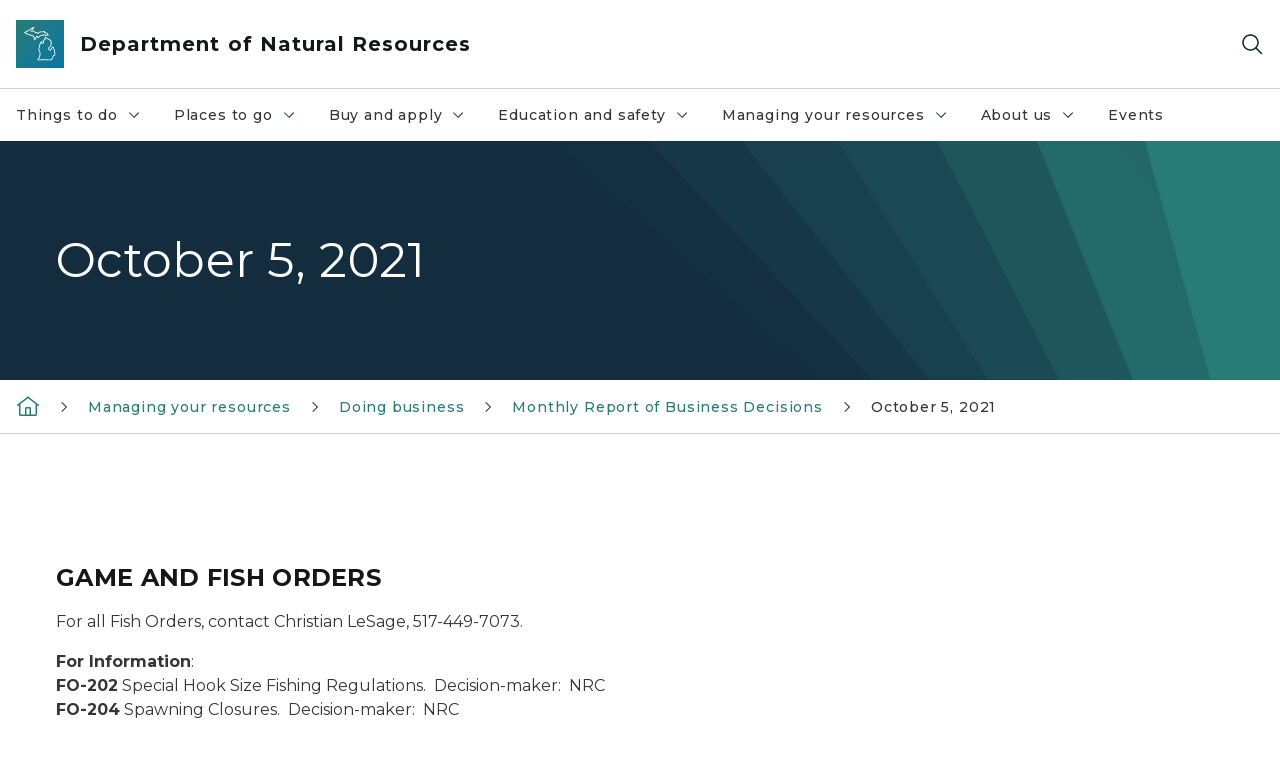

--- FILE ---
content_type: text/html; charset=utf-8
request_url: https://www.michigan.gov/dnr/managing-resources/business/calendar/october-5-2021
body_size: 31996
content:



<!DOCTYPE html>
<!--[if lt IE 7]>      <html class="no-js lt-ie9 lt-ie8 lt-ie7"> <![endif]-->
<!--[if IE 7]>         <html class="no-js lt-ie9 lt-ie8"> <![endif]-->
<!--[if IE 8]>         <html class="no-js lt-ie9"> <![endif]-->
<!--[if gt IE 8]><!-->
<html class="no-js" lang="en">
<!--<![endif]-->
<head>
<link href="/dnr/-/media/Base-Themes/Core-Libraries/styles/optimized-min.css?rev=0d5ba9d6f4d64dc58b0ec50ad1bb0b58&hash=A32034CC2CD2445694D90B043A1B896B" rel="stylesheet" /><link href="/dnr/-/media/Base-Themes/Main-Theme/styles/optimized-min.css?rev=dd491b74890540928bec94fb7f92c1a6&hash=B07288DA80D0870DA3097753BA9ECEFE" rel="stylesheet" /><link href="/dnr/-/media/Themes/eMiCoreTheme/som-guidelines/styles/pre-optimized-min.css?rev=39f954cab04a4fd4ab37c3bf766a1370&hash=B519EACF19860BB25F68D5D5DAD58B86" rel="stylesheet" /><link href="/dnr/-/media/Themes/eMiCoreTheme/DataTables/Styles/optimized-min.css?rev=99f96bab3005400ea7c6c4472bdd5f11&hash=5C8669B0F2A785A4D7AABD5D37A769DA" rel="stylesheet" /><link href="/dnr/-/media/Base-Themes/Slick-Carousel/styles/optimized-min.css?rev=9524f845a6664e6891d64d36f9961a6c&hash=AB40D055E887892EF3981AE8DFF0FB9D" rel="stylesheet" /><link href="/dnr/-/media/Themes/eMiCoreTheme/DateRangePicker/Styles/optimized-min.css?rev=2ef96215d9ef47f69da97c840a8917dd&hash=626160B0230FE29A1782E417D201173B" rel="stylesheet" /><link href="/dnr/-/media/Themes/eMiCoreTheme/eMiCoreTheme/styles/pre-optimized-min.css?rev=4d1836aa208e4b49b392aeec14e1c97d&hash=F88C29133A4F7BBE6B646498ED68FF89" rel="stylesheet" />    



    <title>October 5, 2021</title>


<link rel="canonical" href="https://www.michigan.gov/dnr/managing-resources/business/calendar/october-5-2021">



    <link href="/dnr/-/media/Project/Websites/shared/Browser-Icon/favicon.ico?rev=2e0c4e282d1f41d7add652b27b58dd38&amp;hash=916E9426284388DA100DFD822B8ADC34" rel="shortcut icon" />


    

    <!--Custom eMich Metadata Rendering advanced Favicon from SXA Site Settings-->

    
            <link rel="apple-touch-icon" sizes="180x180" href="/dnr/-/media/Project/Websites/shared/Browser-Icon/apple-touch-icon.png?rev=6ba8df484dcd48a7b322e75d818cc69d&hash=C6BA76A5B4ED938F91B5B900C113AED2" />
        
    
            <link rel="icon" type="image/png" sizes="32x32" href="/dnr/-/media/Project/Websites/shared/Browser-Icon/favicon-32x32.png?rev=7022dacf2ef14b248b731f451c62a380&hash=480EC9D144F428ABDE05A23ECC550B36" />
        
    
            <link rel="icon" type="image/png" sizes="16x16" href="/dnr/-/media/Project/Websites/shared/Browser-Icon/favicon-16x16.png?rev=7f7c62522a1646349d767d94fe24a637&hash=3EA0AF29BB0F1885EA05C68FC797D92E" />
        
    
            <link rel="manifest" href="/dnr/-/media/Project/Websites/shared/Browser-Icon/site.webmanifest?rev=83ca428ef151478d8decb815e7217495&hash=A652394B0800A080678742D00CF354D3" />
        
    
            <link rel="mask-icon" href="/dnr/-/media/Project/Websites/shared/Browser-Icon/safari-pinned-tab.svg?rev=51f3e40a77134fbbb2233ded33af6d5e&hash=54844A2A214D80EF88DFEA7A95CB61DF" color="#277c78" />
        
    
            <meta name="msapplication-config" content="/dnr/-/media/Project/Websites/shared/Browser-Icon/browserconfig.xml?rev=15a1c884ffca4409bb27fcec7eef109e&hash=038DB5A4C36EEBC49D38F6915646E943" />
        
    
            <meta name="msapplication-TileColor" content="#277c78" />
        
    
            <meta name="theme-color" content="#ffffff" />
        


    

<!-- Coveo Metadata fields -->




	<meta name="site-name" content="Department of Natural Resources" />


<meta name="site-path" content="DNR" />
<meta name="site-logo" content="/dnr/-/media/Images/Logos/dnr.svg?rev=d92a32740e524f87a6ba284c42d589ec&hash=DA2A074C387556FE44F6BCF78271F1A3" />


<meta name="site-agency" content="DNR" />
<meta name="site-agency-name" content="Department of Natural Resources" />
<meta name="item-type" content="Page" />
<meta name="grouped-item-type" content="Webpages" />
<meta name="site-hierarchy" content="Department of Natural Resources|Department of Natural Resources" />
<meta name="sxa-tags" content="Department of Natural Resources" />
<meta name="page-summary" content="" />
<meta name="page-template" content="Page" />
<meta name="page-image" content="" />
<meta name="page-hasformcomponent" content="false" />
<meta name="robots" content="" />
<meta name="page-breadcrumb" content="DNR|Managing your resources|Doing business|Monthly Report of Business Decisions|October 5, 2021" />






<!-- end Coveo Metadata fields -->



<meta property="og:image"  content="https://www.michigan.gov/dnr/-/media/Project/Websites/SOM/Images/Global-SOM/Michigangov-OG-Image.png?rev=04d34972184442b1bd24b5efb46cd150&amp;hash=9EB1B52B101C7937FE384EE4BEE1F964"><meta property="og:title"  content="October 5, 2021"><meta property="og:url"  content="https://www.michigan.gov/dnr/managing-resources/business/calendar/october-5-2021">







<meta property="twitter:title"  content="October 5, 2021"><meta property="twitter:card"  content="summary_large_image">

    <meta name="viewport" content="width=device-width, initial-scale=1" />


    


<!-- Google Tag Manager -->
<script>(function(w,d,s,l,i){w[l]=w[l]||[];w[l].push({'gtm.start':
new Date().getTime(),event:'gtm.js'});var f=d.getElementsByTagName(s)[0],
j=d.createElement(s),dl=l!='dataLayer'?'&l='+l:'';j.async=true;j.src=
'https://www.googletagmanager.com/gtm.js?id='+i+dl;f.parentNode.insertBefore(j,f);
})(window,document,'script','dataLayer','GTM-WTW7M9');</script>
<!-- End Google Tag Manager -->


    





    




    <script type="application/ld+json">
             {"@context":"https://schema.org","@type":"WebPage","name":"October 5, 2021","url":"https://www.michigan.gov/dnr/managing-resources/business/calendar/october-5-2021","inLanguage":"en-US"}
    </script>

</head>
<body class="default-device bodyclass">
    



    


<!-- Google Tag Manager (noscript) -->
<noscript><iframe src='https://www.googletagmanager.com/ns.html?id=GTM-WTW7M9'
height="0" width="0" style="display:none;visibility:hidden" title="Google Tag Manager"></iframe></noscript>
<!-- End Google Tag Manager (noscript) -->

    
<!-- #wrapper -->

<div id="wrapper">
    <a class="sr-only sr-only-focusable jump-to-id header__skip" href="#pagebody" data-target-id="main"><span class="skip-main">Skip to main content</span></a>
    <!-- #header -->
    <header>
        <div id="header" class="">
            



<div class="component content component__section main-width">
    <div class="component-content">
<div class="print-only">
  <div class="container">
    <div class="row text-center">
      <div class="col-12">
        <!-- Get Url for mobile page logo -->
       
          
              
       
          
              
               <img class="header-logo" src="/dnr/-/media/Project/Websites/shared/Site-Logos/MichiganGlobal-logo-Icon.svg?rev=e29162c06c174283bdf2106d78d932ac&hash=2D85A1261B9DDB1186E1F6A404A96566" alt="Michigan Header Logo" /> 
             
    
      </div>
      <div class="col-12">
        <!-- Get Site Name -->
        <div class="section-title mb-0">DNR</div>
      </div>
    </div>
  </div>
</div><div class="navbar"><div class="navbar-brand pl-1">

<a  href="/dnr" class="navbar-brand-img">

    
            <img class="header-logo-img" src="/dnr/-/media/Project/Websites/shared/Site-Logos/MichiganGlobal-logo-Icon.svg?rev=e29162c06c174283bdf2106d78d932ac&hash=2D85A1261B9DDB1186E1F6A404A96566" alt="Michigan Header Logo" /> 
        
    

    
    
            <img class="header-logo" src="/dnr/-/media/Project/Websites/shared/Site-Logos/MichiganGlobal-logo-Icon.svg?rev=e29162c06c174283bdf2106d78d932ac&hash=2D85A1261B9DDB1186E1F6A404A96566" alt="Michigan Header Logo" /> 
        
    
</a>

<a  href="/dnr" class="navbar-brand-title">
<div class="header__section-title">Department of Natural Resources</div>
</a>
</div><div class="action-bar">
<button class="header__section-search-wrapper" aria-label="Search">
    <span class="header__section-search-icon" aria-hidden="true"></span>
</button>
 <button class="navigation-toggle-header" type="button" aria-label="Open Main Menu" aria-expanded="false" id="mobileMenuButton" aria-controls="mobileMenuContent">
    <span class="navigation-toggle-header-icon"></span>
 </button>
</div></div>    </div>
</div>



    <section class="component component-wrapper">
            <div class="container-fluid">
<div class="row">    <div class="component navigation col-12 d-none d-md-block navigation-main navigation-main-vertical">
        <div class="component-content">
<nav id="menuA" aria-label="Main menu" class="headerMain-menu main-width">
    <div class="menu-a">
        <div class="main-nav">
            <ul class="clearfix nav main-menu">
                                <li class="level1 rel-level1 nav-item">
                                    <div class="navigation-title field-navigation-title" data-id="#meganav_ee639a1ff0974900af27d332a48d5ef4">
                                        <button type="button" tabindex="0" data-index="0" class="not-link nav-link w-100 lv1-item_0" aria-expanded="false">
                                            Things to do
                                            <span class="header-caret"></span>
                                        </button>
                                    </div>
                                </li>
                                <li class="level1 rel-level1 nav-item">
                                    <div class="navigation-title field-navigation-title" data-id="#meganav_df13edc022d546d7bd03384f920638fb">
                                        <button type="button" tabindex="0" data-index="1" class="not-link nav-link w-100 lv1-item_1" aria-expanded="false">
                                            Places to go
                                            <span class="header-caret"></span>
                                        </button>
                                    </div>
                                </li>
                                <li class="level1 rel-level1 nav-item">
                                    <div class="navigation-title field-navigation-title" data-id="#meganav_b21f0638213f4fc593064d890bd5ab4a">
                                        <button type="button" tabindex="0" data-index="2" class="not-link nav-link w-100 lv1-item_2" aria-expanded="false">
                                            Buy and apply
                                            <span class="header-caret"></span>
                                        </button>
                                    </div>
                                </li>
                                <li class="level1 rel-level1 nav-item">
                                    <div class="navigation-title field-navigation-title" data-id="#meganav_43d404d1b2d44e3e86c42d97bf3fb3af">
                                        <button type="button" tabindex="0" data-index="3" class="not-link nav-link w-100 lv1-item_3" aria-expanded="false">
                                            Education and safety
                                            <span class="header-caret"></span>
                                        </button>
                                    </div>
                                </li>
                                <li class="level1 rel-level1 nav-item">
                                    <div class="navigation-title field-navigation-title" data-id="#meganav_d4713f425e07485499a78a6f79f5c8b0">
                                        <button type="button" tabindex="0" data-index="4" class="not-link nav-link w-100 lv1-item_4" aria-expanded="false">
                                            Managing your resources
                                            <span class="header-caret"></span>
                                        </button>
                                    </div>
                                </li>
                                <li class="level1 rel-level1 nav-item">
                                    <div class="navigation-title field-navigation-title" data-id="#meganav_a8c67c1ab7364f44a81a51e0ec5ce4a0">
                                        <button type="button" tabindex="0" data-index="5" class="not-link nav-link w-100 lv1-item_5" aria-expanded="false">
                                            About us
                                            <span class="header-caret"></span>
                                        </button>
                                    </div>
                                </li>
                                <li class="level1 rel-level1 nav-item">
                                    <div class="navigation-title field-navigation-title">
                                        <a href="/dnr/things-to-do/calendar" target="_self" data-index="6" class="nav-link lv1-item_6">
                                            Events
                                        </a>
                                    </div>
                                </li>

            </ul>
        </div>
    </div>
</nav>

        <div class="megamenu main-nav" id="meganav_ee639a1ff0974900af27d332a48d5ef4">
            <div class="container-fluid content-width px-0">
                <div class="row no-gutters">
                    <div class="col-12 col-md-5 second-level">
                        <div class="row no-gutters">
                            <div class="col-12">
                                <div class="second-level-title h1 ml-1 mb-1">Things to do</div>
                                <a class="second-level-link ml-1" href="/dnr/things-to-do">
                                    Go to Things to do
                                    <span class="header-caret-next"></span>
                                </a>
                                <ul class="nav flex-column mt-1">
                                            <li class="nav-item">
                                                        <a href="/dnr/about/accessibility" data-index="0" class="nav-link lv2-0" target="_self">
                                                            Accessible recreation
                                                        </a>
                                            </li>
                                            <li class="nav-item">
                                                        <a href="/dnr/things-to-do/boating" data-index="1" class="nav-link lv2-1" target="_self">
                                                            Boating
                                                        </a>
                                            </li>
                                            <li class="nav-item">
                                                        <a href="/dnr/things-to-do/calendar" data-index="2" class="nav-link lv2-2" target="_self">
                                                            DNR calendar
                                                        </a>
                                            </li>
                                            <li class="nav-item">
                                                        <button type="button" tabindex="0" data-index="3" class="not-link nav-link w-100 lv2-3 w-100" data-subnavid="#subnav_4e5bd6660711471e9c911721fd270681" data-linktarget="_self" aria-controls="subnav_4e5bd6660711471e9c911721fd270681" aria-expanded="false">
                                                            Camping and lodging
                                                            <span class="header-caret-next"></span>
                                                        </button>
                                            </li>
                                            <li class="nav-item">
                                                        <button type="button" tabindex="0" data-index="4" class="not-link nav-link w-100 lv2-4 w-100" data-subnavid="#subnav_959cea33c85b478993c1b568b581c66c" data-linktarget="_self" aria-controls="subnav_959cea33c85b478993c1b568b581c66c" aria-expanded="false">
                                                            Fishing
                                                            <span class="header-caret-next"></span>
                                                        </button>
                                            </li>
                                            <li class="nav-item">
                                                        <button type="button" tabindex="0" data-index="5" class="not-link nav-link w-100 lv2-5 w-100" data-subnavid="#subnav_16550bec491b44a6921aebe1d8963f06" data-linktarget="_self" aria-controls="subnav_16550bec491b44a6921aebe1d8963f06" aria-expanded="false">
                                                            Hunting
                                                            <span class="header-caret-next"></span>
                                                        </button>
                                            </li>
                                            <li class="nav-item">
                                                        <a href="/dnr/things-to-do/orv-riding" data-index="6" class="nav-link lv2-6" target="_self">
                                                            ORV riding
                                                        </a>
                                            </li>
                                            <li class="nav-item">
                                                        <a href="/dnr/things-to-do/paddling" data-index="7" class="nav-link lv2-7" target="_self">
                                                            Paddling
                                                        </a>
                                            </li>
                                            <li class="nav-item">
                                                        <button type="button" tabindex="0" data-index="8" class="not-link nav-link w-100 lv2-8 w-100" data-subnavid="#subnav_fc609a54f02940b9984d8c8a7c453d01" data-linktarget="_self" aria-controls="subnav_fc609a54f02940b9984d8c8a7c453d01" aria-expanded="false">
                                                            Shooting
                                                            <span class="header-caret-next"></span>
                                                        </button>
                                            </li>
                                            <li class="nav-item">
                                                        <a href="/dnr/things-to-do/snowmobiling" data-index="9" class="nav-link lv2-9" target="_self">
                                                            Snowmobiling
                                                        </a>
                                            </li>
                                            <li class="nav-item">
                                                        <a href="/dnr/things-to-do/hike-and-bike" data-index="10" class="nav-link lv2-10" target="_self">
                                                            Hiking and biking
                                                        </a>
                                            </li>
                                            <li class="nav-item">
                                                        <a href="/dnr/things-to-do/horseback-riding" data-index="11" class="nav-link lv2-11" target="_self">
                                                            Horseback riding
                                                        </a>
                                            </li>
                                            <li class="nav-item">
                                                        <a href="/dnr/things-to-do/morels" data-index="12" class="nav-link lv2-12" target="_self">
                                                            Morel mushroom hunting
                                                        </a>
                                            </li>
                                            <li class="nav-item">
                                                        <a href="/dnr/about/get-involved" data-index="13" class="nav-link lv2-13" target="_self">
                                                            Volunteering
                                                        </a>
                                            </li>
                                            <li class="nav-item">
                                                        <a href="/dnr/things-to-do/wildlife-viewing" data-index="14" class="nav-link lv2-14" target="_self">
                                                            Wildlife viewing
                                                        </a>
                                            </li>
                                            <li class="nav-item">
                                                        <button type="button" tabindex="0" data-index="15" class="not-link nav-link w-100 lv2-15 lv2-last" data-subnavid="#subnav_c5566409807d420a824a6577e1b961de" data-linktarget="_self" aria-controls="subnav_c5566409807d420a824a6577e1b961de" aria-expanded="false">
                                                            Winter activities
                                                            <span class="header-caret-next"></span>
                                                        </button>
                                            </li>

                                </ul>
                            </div>
                        </div>
                    </div>
                    <div class="col-12 col-md-7 main-nav third-level active default"></div>
                        <div class="col-12 col-md-7 main-nav third-level" id="subnav_71d50b864a5c48ae95b8297b22ed853b">
                            <div class="row no-gutters">
                                <div class="col-12 col-md-8">
                                <div class="third-level-title h1 ml-1 mb-1">Accessible recreation</div>
                                <a class="third-level-link ml-1" href="/dnr/about/accessibility" target="_self">
                                    Go to Accessible recreation
                                    <span class="header-caret-next"></span>
                                </a>
                                    <p class="ml-1 nav-text">
                                        
                                    </p>
                                </div>
                            </div>
                        </div>
                        <div class="col-12 col-md-7 main-nav third-level" id="subnav_384ccc66e3fb4280b554328c40c717b4">
                            <div class="row no-gutters">
                                <div class="col-12 col-md-8">
                                <div class="third-level-title h1 ml-1 mb-1">Boating</div>
                                <a class="third-level-link ml-1" href="/dnr/things-to-do/boating" target="_self">
                                    Go to Boating
                                    <span class="header-caret-next"></span>
                                </a>
                                    <p class="ml-1 nav-text">
                                        
                                    </p>
                                </div>
                            </div>
                        </div>
                        <div class="col-12 col-md-7 main-nav third-level" id="subnav_3b76322321f742228859ff3f7c888df8">
                            <div class="row no-gutters">
                                <div class="col-12 col-md-8">
                                <div class="third-level-title h1 ml-1 mb-1">DNR calendar</div>
                                <a class="third-level-link ml-1" href="/dnr/things-to-do/calendar" target="_self">
                                    Go to DNR calendar
                                    <span class="header-caret-next"></span>
                                </a>
                                    <p class="ml-1 nav-text">
                                        
                                    </p>
                                </div>
                            </div>
                        </div>
                        <div class="col-12 col-md-7 main-nav third-level" id="subnav_4e5bd6660711471e9c911721fd270681">
                            <div class="row no-gutters">
                                <div class="col-12 col-md-8">
                                <div class="third-level-title h1 ml-1 mb-1">Camping and lodging</div>
                                <a class="third-level-link ml-1" href="/dnr/things-to-do/camping-and-lodging" target="_self">
                                    Go to Camping and lodging
                                    <span class="header-caret-next"></span>
                                </a>
                                    <p class="ml-1 nav-text">
                                        
                                    </p>
                                    <ul class="nav flex-column mt-1">
                                                <li class="nav-item">
                                                        <a href="/dnr/things-to-do/camping-and-lodging/camping-and-lodging-rates-and-operating-dates" data-index="0" class="nav-link lv3-0 lv3-last" target="_self">
                                                            Camping and lodging rates and operating dates
                                                        </a>
                                                </li>

                                    </ul>
                                </div>
                            </div>
                        </div>
                        <div class="col-12 col-md-7 main-nav third-level" id="subnav_959cea33c85b478993c1b568b581c66c">
                            <div class="row no-gutters">
                                <div class="col-12 col-md-8">
                                <div class="third-level-title h1 ml-1 mb-1">Fishing</div>
                                <a class="third-level-link ml-1" href="/dnr/things-to-do/fishing" target="_self">
                                    Go to Fishing
                                    <span class="header-caret-next"></span>
                                </a>
                                    <p class="ml-1 nav-text">
                                        Get all your fishing information here, including rules and regulations, license info, the weekly fishing report and much more. Use the link above to visit the fishing home page, or go directly to your area of interest below:
                                    </p>
                                    <ul class="nav flex-column mt-1">
                                                <li class="nav-item">
                                                        <a href="/dnr/things-to-do/fishing/learn-to-fish" data-index="0" class="nav-link lv3-0" target="_self">
                                                            Learn to fish
                                                        </a>
                                                </li>
                                                <li class="nav-item">
                                                        <a href="/dnr/things-to-do/fishing/where" data-index="1" class="nav-link lv3-1" target="_self">
                                                            Where to fish
                                                        </a>
                                                </li>
                                                <li class="nav-item">
                                                        <a href="/dnr/things-to-do/fishing/weekly" data-index="2" class="nav-link lv3-2" target="_self">
                                                            Weekly fishing report
                                                        </a>
                                                </li>
                                                <li class="nav-item">
                                                        <a href="/dnr/things-to-do/fishing/master-angler" data-index="3" class="nav-link lv3-3" target="_self">
                                                            Master angler and state record
                                                        </a>
                                                </li>
                                                <li class="nav-item">
                                                        <a href="/dnr/things-to-do/fishing/marked-and-tagged-fish" data-index="4" class="nav-link lv3-4" target="_self">
                                                            Marked and tagged fish
                                                        </a>
                                                </li>
                                                <li class="nav-item">
                                                        <a href="/dnr/things-to-do/fishing/free-fishing" data-index="5" class="nav-link lv3-5" target="_self">
                                                            Free Fishing Weekend
                                                        </a>
                                                </li>
                                                <li class="nav-item">
                                                        <a href="/dnr/things-to-do/fishing/fishing-tournament-information-system" data-index="6" class="nav-link lv3-6" target="_self">
                                                            Fishing Tournament Information System
                                                        </a>
                                                </li>
                                                <li class="nav-item">
                                                        <a href="/dnr/things-to-do/fishing/fishing-regulations" data-index="7" class="nav-link lv3-7" target="_self">
                                                            Fishing regulations
                                                        </a>
                                                </li>
                                                <li class="nav-item">
                                                        <a href="https://intranet2.dnr.state.mi.us/ors/Home" data-index="8" class="nav-link lv3-8 lv3-last" target="_blank">
                                                            Report observations and marked or tagged fish
                                                        </a>
                                                </li>

                                    </ul>
                                </div>
                            </div>
                        </div>
                        <div class="col-12 col-md-7 main-nav third-level" id="subnav_16550bec491b44a6921aebe1d8963f06">
                            <div class="row no-gutters">
                                <div class="col-12 col-md-8">
                                <div class="third-level-title h1 ml-1 mb-1">Hunting</div>
                                <a class="third-level-link ml-1" href="/dnr/things-to-do/hunting" target="_self">
                                    Go to Hunting
                                    <span class="header-caret-next"></span>
                                </a>
                                    <p class="ml-1 nav-text">
                                        Get all your hunting information here, including hunting season dates, rules and regulations, and much more. Use the button above to visit the hunting home page, or go directly to your area of interest below:
                                    </p>
                                    <ul class="nav flex-column mt-1">
                                                <li class="nav-item">
                                                        <a href="/dnr/things-to-do/hunting/bear" data-index="0" class="nav-link lv3-0" target="_self">
                                                            Bear hunting
                                                        </a>
                                                </li>
                                                <li class="nav-item">
                                                        <a href="/dnr/things-to-do/hunting/elk" data-index="1" class="nav-link lv3-1" target="_self">
                                                            Elk
                                                        </a>
                                                </li>
                                                <li class="nav-item">
                                                        <a href="/dnr/things-to-do/hunting/small-game" data-index="2" class="nav-link lv3-2" target="_self">
                                                            Small game
                                                        </a>
                                                </li>
                                                <li class="nav-item">
                                                        <a href="/dnr/things-to-do/hunting/trapping" data-index="3" class="nav-link lv3-3" target="_self">
                                                            Fur harvesting
                                                        </a>
                                                </li>
                                                <li class="nav-item">
                                                        <a href="/dnr/things-to-do/hunting/deer" data-index="4" class="nav-link lv3-4" target="_self">
                                                            Deer
                                                        </a>
                                                </li>
                                                <li class="nav-item">
                                                        <a href="/dnr/things-to-do/hunting/learn-hunt" data-index="5" class="nav-link lv3-5" target="_self">
                                                            Learn to hunt
                                                        </a>
                                                </li>
                                                <li class="nav-item">
                                                        <a href="/dnr/things-to-do/hunting/turkey" data-index="6" class="nav-link lv3-6" target="_self">
                                                            Turkey
                                                        </a>
                                                </li>
                                                <li class="nav-item">
                                                        <a href="/dnr/things-to-do/hunting/waterfowl" data-index="7" class="nav-link lv3-7" target="_self">
                                                            Waterfowl
                                                        </a>
                                                </li>
                                                <li class="nav-item">
                                                        <a href="/dnr/things-to-do/hunting/education" data-index="8" class="nav-link lv3-8" target="_self">
                                                            Hunter safety certificate
                                                        </a>
                                                </li>
                                                <li class="nav-item">
                                                        <a href="/dnr/things-to-do/hunting/hunting-incidents" data-index="9" class="nav-link lv3-9" target="_self">
                                                            Hunting incidents
                                                        </a>
                                                </li>
                                                <li class="nav-item">
                                                        <a href="/dnr/things-to-do/hunting/safety" data-index="10" class="nav-link lv3-10" target="_self">
                                                            Hunting safety
                                                        </a>
                                                </li>
                                                <li class="nav-item">
                                                        <a href="/dnr/things-to-do/hunting/hunting-season-calendar" data-index="11" class="nav-link lv3-11" target="_self">
                                                            Hunting season calendar
                                                        </a>
                                                </li>
                                                <li class="nav-item">
                                                        <a href="/dnr/things-to-do/hunting/where" data-index="12" class="nav-link lv3-12" target="_self">
                                                            Where to hunt
                                                        </a>
                                                </li>
                                                <li class="nav-item">
                                                        <a href="/dnr/things-to-do/hunting/huntfishmi" data-index="13" class="nav-link lv3-13 lv3-last" target="_self">
                                                            Michigan DNR Hunt Fish app
                                                        </a>
                                                </li>

                                    </ul>
                                </div>
                            </div>
                        </div>
                        <div class="col-12 col-md-7 main-nav third-level" id="subnav_649fbcbfbcb04c55a0179c89d2b1b78f">
                            <div class="row no-gutters">
                                <div class="col-12 col-md-8">
                                <div class="third-level-title h1 ml-1 mb-1">ORV riding</div>
                                <a class="third-level-link ml-1" href="/dnr/things-to-do/orv-riding" target="_self">
                                    Go to ORV riding
                                    <span class="header-caret-next"></span>
                                </a>
                                    <p class="ml-1 nav-text">
                                        
                                    </p>
                                </div>
                            </div>
                        </div>
                        <div class="col-12 col-md-7 main-nav third-level" id="subnav_7c24070c6ccb488c97cf9d06438a1af7">
                            <div class="row no-gutters">
                                <div class="col-12 col-md-8">
                                <div class="third-level-title h1 ml-1 mb-1">Paddling</div>
                                <a class="third-level-link ml-1" href="/dnr/things-to-do/paddling" target="_self">
                                    Go to Paddling
                                    <span class="header-caret-next"></span>
                                </a>
                                    <p class="ml-1 nav-text">
                                        
                                    </p>
                                </div>
                            </div>
                        </div>
                        <div class="col-12 col-md-7 main-nav third-level" id="subnav_fc609a54f02940b9984d8c8a7c453d01">
                            <div class="row no-gutters">
                                <div class="col-12 col-md-8">
                                <div class="third-level-title h1 ml-1 mb-1">Shooting</div>
                                <a class="third-level-link ml-1" href="/dnr/things-to-do/shooting" target="_self">
                                    Go to Shooting
                                    <span class="header-caret-next"></span>
                                </a>
                                    <p class="ml-1 nav-text">
                                        Information on DNR shooting and archery ranges, rules and regulations, resources to get started and more. Use the button above to visit the target shooing and archery home page, or go directly to one of the pages below: 
                                    </p>
                                    <ul class="nav flex-column mt-1">
                                                <li class="nav-item">
                                                        <a href="/dnr/things-to-do/shooting/algonac" data-index="0" class="nav-link lv3-0" target="_self">
                                                            Algonac (St. Clair County)
                                                        </a>
                                                </li>
                                                <li class="nav-item">
                                                        <a href="/dnr/things-to-do/shooting/bald-mtn" data-index="1" class="nav-link lv3-1" target="_self">
                                                            Bald Mountain (Oakland County)
                                                        </a>
                                                </li>
                                                <li class="nav-item">
                                                        <a href="/dnr/things-to-do/shooting/barry" data-index="2" class="nav-link lv3-2" target="_self">
                                                            Barry County
                                                        </a>
                                                </li>
                                                <li class="nav-item">
                                                        <a href="/dnr/things-to-do/shooting/dansville" data-index="3" class="nav-link lv3-3" target="_self">
                                                            Dansville (Ingham County)
                                                        </a>
                                                </li>
                                                <li class="nav-item">
                                                        <a href="/dnr/things-to-do/shooting/echo-point" data-index="4" class="nav-link lv3-4" target="_self">
                                                            Echo Point (Allegan County)
                                                        </a>
                                                </li>
                                                <li class="nav-item">
                                                        <a href="/dnr/things-to-do/shooting/island-lake" data-index="5" class="nav-link lv3-5" target="_self">
                                                            Island Lake (Livingston County)
                                                        </a>
                                                </li>
                                                <li class="nav-item">
                                                        <a href="/dnr/things-to-do/shooting/lapeer" data-index="6" class="nav-link lv3-6" target="_self">
                                                            Lapeer (Lapeer County)
                                                        </a>
                                                </li>
                                                <li class="nav-item">
                                                        <a href="/dnr/things-to-do/shooting/lost-nation" data-index="7" class="nav-link lv3-7" target="_self">
                                                            Lost Nation (Hillsdale County)
                                                        </a>
                                                </li>
                                                <li class="nav-item">
                                                        <a href="/dnr/things-to-do/shooting/marquette" data-index="8" class="nav-link lv3-8" target="_self">
                                                            Skoglund-Erickson (Marquette County)
                                                        </a>
                                                </li>
                                                <li class="nav-item">
                                                        <a href="/dnr/things-to-do/shooting/ortonville" data-index="9" class="nav-link lv3-9" target="_self">
                                                            Ortonville (Lapeer County)
                                                        </a>
                                                </li>
                                                <li class="nav-item">
                                                        <a href="/dnr/things-to-do/shooting/pontiac-lake" data-index="10" class="nav-link lv3-10" target="_self">
                                                            Pontiac Lake (Oakland County)
                                                        </a>
                                                </li>
                                                <li class="nav-item">
                                                        <a href="/dnr/things-to-do/shooting/porkies" data-index="11" class="nav-link lv3-11" target="_self">
                                                            Porcupine Mountains (Ontonagon County)
                                                        </a>
                                                </li>
                                                <li class="nav-item">
                                                        <a href="/dnr/things-to-do/shooting/rose-lake" data-index="12" class="nav-link lv3-12" target="_self">
                                                            Rose Lake (Clinton County)
                                                        </a>
                                                </li>
                                                <li class="nav-item">
                                                        <a href="/dnr/things-to-do/shooting/sharonville" data-index="13" class="nav-link lv3-13" target="_self">
                                                            Sharonville (Jackson County)
                                                        </a>
                                                </li>
                                                <li class="nav-item">
                                                        <a href="/dnr/things-to-do/shooting/shooting-range-list" data-index="14" class="nav-link lv3-14" target="_self">
                                                            Shooting range list
                                                        </a>
                                                </li>
                                                <li class="nav-item">
                                                        <a href="/dnr/things-to-do/shooting/supply-road" data-index="15" class="nav-link lv3-15" target="_self">
                                                            Supply Road (Grand Traverse County)
                                                        </a>
                                                </li>
                                                <li class="nav-item">
                                                        <a href="/dnr/things-to-do/shooting/voyer-lake" data-index="16" class="nav-link lv3-16 lv3-last" target="_self">
                                                            Voyer Lake (Montmorency County)
                                                        </a>
                                                </li>

                                    </ul>
                                </div>
                            </div>
                        </div>
                        <div class="col-12 col-md-7 main-nav third-level" id="subnav_bd605f3a02294af7823a66bb68e758f7">
                            <div class="row no-gutters">
                                <div class="col-12 col-md-8">
                                <div class="third-level-title h1 ml-1 mb-1">Snowmobiling</div>
                                <a class="third-level-link ml-1" href="/dnr/things-to-do/snowmobiling" target="_self">
                                    Go to Snowmobiling
                                    <span class="header-caret-next"></span>
                                </a>
                                    <p class="ml-1 nav-text">
                                        Find snowmobile trail permit info, maps, rules and regulations and more. USE THE BUTTON ABOVE TO VISIT THE SNOWMOBILE HOMEPAGE or go directly to you area of interest below:
                                    </p>
                                </div>
                            </div>
                        </div>
                        <div class="col-12 col-md-7 main-nav third-level" id="subnav_dc2f014b22d8401d80f32a12673af074">
                            <div class="row no-gutters">
                                <div class="col-12 col-md-8">
                                <div class="third-level-title h1 ml-1 mb-1">Hiking and biking</div>
                                <a class="third-level-link ml-1" href="/dnr/things-to-do/hike-and-bike" target="_self">
                                    Go to Hiking and biking
                                    <span class="header-caret-next"></span>
                                </a>
                                    <p class="ml-1 nav-text">
                                        
                                    </p>
                                </div>
                            </div>
                        </div>
                        <div class="col-12 col-md-7 main-nav third-level" id="subnav_dc79d72c68974a57bc1bce4e8a49c542">
                            <div class="row no-gutters">
                                <div class="col-12 col-md-8">
                                <div class="third-level-title h1 ml-1 mb-1">Horseback riding</div>
                                <a class="third-level-link ml-1" href="/dnr/things-to-do/horseback-riding" target="_self">
                                    Go to Horseback riding
                                    <span class="header-caret-next"></span>
                                </a>
                                    <p class="ml-1 nav-text">
                                        
                                    </p>
                                </div>
                            </div>
                        </div>
                        <div class="col-12 col-md-7 main-nav third-level" id="subnav_3dd9619c20b240c5b5bd939066a22fe5">
                            <div class="row no-gutters">
                                <div class="col-12 col-md-8">
                                <div class="third-level-title h1 ml-1 mb-1">Morel mushroom hunting</div>
                                <a class="third-level-link ml-1" href="/dnr/things-to-do/morels" target="_self">
                                    Go to Morel mushroom hunting
                                    <span class="header-caret-next"></span>
                                </a>
                                    <p class="ml-1 nav-text">
                                        Want to find tasty morel mushrooms in the forest? Click the box above for tips and tricks to fill your basket. 
                                    </p>
                                </div>
                            </div>
                        </div>
                        <div class="col-12 col-md-7 main-nav third-level" id="subnav_dd7aa3a5f6ba411aa5800dac1199cda8">
                            <div class="row no-gutters">
                                <div class="col-12 col-md-8">
                                <div class="third-level-title h1 ml-1 mb-1">Volunteering</div>
                                <a class="third-level-link ml-1" href="/dnr/about/get-involved" target="_self">
                                    Go to Volunteering
                                    <span class="header-caret-next"></span>
                                </a>
                                    <p class="ml-1 nav-text">
                                        
                                    </p>
                                </div>
                            </div>
                        </div>
                        <div class="col-12 col-md-7 main-nav third-level" id="subnav_189c373805d64acdaf4a7ce9d43b6bb3">
                            <div class="row no-gutters">
                                <div class="col-12 col-md-8">
                                <div class="third-level-title h1 ml-1 mb-1">Wildlife viewing</div>
                                <a class="third-level-link ml-1" href="/dnr/things-to-do/wildlife-viewing" target="_self">
                                    Go to Wildlife viewing
                                    <span class="header-caret-next"></span>
                                </a>
                                    <p class="ml-1 nav-text">
                                        Wildlife Viewing
                                    </p>
                                </div>
                            </div>
                        </div>
                        <div class="col-12 col-md-7 main-nav third-level" id="subnav_c5566409807d420a824a6577e1b961de">
                            <div class="row no-gutters">
                                <div class="col-12 col-md-8">
                                <div class="third-level-title h1 ml-1 mb-1">Winter activities</div>
                                <a class="third-level-link ml-1" href="/dnr/things-to-do/winter" target="_self">
                                    Go to Winter activities
                                    <span class="header-caret-next"></span>
                                </a>
                                    <p class="ml-1 nav-text">
                                        Find cross-country ski, ice fishing , snowmobiling info and much more.
                                    </p>
                                    <ul class="nav flex-column mt-1">
                                                <li class="nav-item">
                                                        <a href="/dnr/things-to-do/winter/bike" data-index="0" class="nav-link lv3-0" target="_self">
                                                            Fat-tire biking
                                                        </a>
                                                </li>
                                                <li class="nav-item">
                                                        <a href="/dnr/things-to-do/winter/camping" data-index="1" class="nav-link lv3-1" target="_self">
                                                            Winter camping
                                                        </a>
                                                </li>
                                                <li class="nav-item">
                                                        <a href="/dnr/things-to-do/winter/complex" data-index="2" class="nav-link lv3-2" target="_self">
                                                            Muskegon Luge Adventure Sports Park
                                                        </a>
                                                </li>
                                                <li class="nav-item">
                                                        <a href="/dnr/things-to-do/winter/disc-golf" data-index="3" class="nav-link lv3-3" target="_self">
                                                            Winter disc golf
                                                        </a>
                                                </li>
                                                <li class="nav-item">
                                                        <a href="/dnr/things-to-do/winter/ice-fish" data-index="4" class="nav-link lv3-4" target="_self">
                                                            Ice fishing
                                                        </a>
                                                </li>
                                                <li class="nav-item">
                                                        <a href="/dnr/things-to-do/winter/snowshoe" data-index="5" class="nav-link lv3-5" target="_self">
                                                            Snowshoeing
                                                        </a>
                                                </li>
                                                <li class="nav-item">
                                                        <a href="/dnr/things-to-do/winter/winter-plowing" data-index="6" class="nav-link lv3-6" target="_self">
                                                            Winter plowing
                                                        </a>
                                                </li>
                                                <li class="nav-item">
                                                        <a href="/dnr/things-to-do/winter/xc-skiing" data-index="7" class="nav-link lv3-7 lv3-last" target="_self">
                                                            Cross-country skiing
                                                        </a>
                                                </li>

                                    </ul>
                                </div>
                            </div>
                        </div>
                </div>
            </div>
        </div>
        <div class="megamenu main-nav" id="meganav_df13edc022d546d7bd03384f920638fb">
            <div class="container-fluid content-width px-0">
                <div class="row no-gutters">
                    <div class="col-12 col-md-5 second-level">
                        <div class="row no-gutters">
                            <div class="col-12">
                                <div class="second-level-title h1 ml-1 mb-1">Places to go</div>
                                <a class="second-level-link ml-1" href="/dnr/places">
                                    Go to Places to go
                                    <span class="header-caret-next"></span>
                                </a>
                                <ul class="nav flex-column mt-1">
                                            <li class="nav-item">
                                                        <a href="/dnr/things-to-do/boating#boataccess" data-index="0" class="nav-link lv2-0" target="_self">
                                                            Boating access
                                                        </a>
                                            </li>
                                            <li class="nav-item">
                                                        <a href="/dnr/about/contact/csc" data-index="1" class="nav-link lv2-1" target="_self">
                                                            Customer service centers
                                                        </a>
                                            </li>
                                            <li class="nav-item">
                                                        <a href="/dnr/things-to-do/fishing/where" data-index="2" class="nav-link lv2-2" target="_self">
                                                            Fishing locations
                                                        </a>
                                            </li>
                                            <li class="nav-item">
                                                        <a href="/dnr/managing-resources/fisheries/hatcheries" data-index="3" class="nav-link lv2-3" target="_self">
                                                            Hatcheries
                                                        </a>
                                            </li>
                                            <li class="nav-item">
                                                        <a href="https://www.michigan.gov/mhc/museums" data-index="4" class="nav-link lv2-4" target="_blank">
                                                            Michigan History Center
                                                        </a>
                                            </li>
                                            <li class="nav-item">
                                                        <a href="/dnr/things-to-do/hunting/where" data-index="5" class="nav-link lv2-5" target="_self">
                                                            Hunting locations
                                                        </a>
                                            </li>
                                            <li class="nav-item">
                                                        <a href="https://gis-midnr.opendata.arcgis.com/" data-index="6" class="nav-link lv2-6" target="_blank">
                                                            Maps
                                                        </a>
                                            </li>
                                            <li class="nav-item">
                                                        <a href="/dnr/places/natural-areas" data-index="7" class="nav-link lv2-7" target="_self">
                                                            Natural areas
                                                        </a>
                                            </li>
                                            <li class="nav-item">
                                                        <a href="https://www.michigan.gov/oac" data-index="8" class="nav-link lv2-8" target="_blank">
                                                            Outdoor Adventure Center
                                                        </a>
                                            </li>
                                            <li class="nav-item">
                                                        <button type="button" tabindex="0" data-index="9" class="not-link nav-link w-100 lv2-9 w-100" data-subnavid="#subnav_6ccf6b9cca5e4e70879520ebac55c36c" data-linktarget="_self" aria-controls="subnav_6ccf6b9cca5e4e70879520ebac55c36c" aria-expanded="false">
                                                            Ralph A. MacMullan Conference Center
                                                            <span class="header-caret-next"></span>
                                                        </button>
                                            </li>
                                            <li class="nav-item">
                                                        <a href="/dnr/things-to-do/shooting" data-index="10" class="nav-link lv2-10" target="_self">
                                                            Shooting ranges
                                                        </a>
                                            </li>
                                            <li class="nav-item">
                                                        <a href="/dnr/places/state-forests" data-index="11" class="nav-link lv2-11" target="_self">
                                                            State forests
                                                        </a>
                                            </li>
                                            <li class="nav-item">
                                                        <a href="/dnr/places/state-parks" data-index="12" class="nav-link lv2-12" target="_self">
                                                            State parks
                                                        </a>
                                            </li>
                                            <li class="nav-item">
                                                        <a href="/dnr/places/state-trails" data-index="13" class="nav-link lv2-13" target="_self">
                                                            State trails
                                                        </a>
                                            </li>
                                            <li class="nav-item">
                                                        <button type="button" tabindex="0" data-index="14" class="not-link nav-link w-100 lv2-14 lv2-last" data-subnavid="#subnav_f47af65175c940ec97c151ebf79d34e2" data-linktarget="_self" aria-controls="subnav_f47af65175c940ec97c151ebf79d34e2" aria-expanded="false">
                                                            Visitor centers
                                                            <span class="header-caret-next"></span>
                                                        </button>
                                            </li>

                                </ul>
                            </div>
                        </div>
                    </div>
                    <div class="col-12 col-md-7 main-nav third-level active default"></div>
                        <div class="col-12 col-md-7 main-nav third-level" id="subnav_de86b4529bc5460a8dcaf99d3ac85bfc">
                            <div class="row no-gutters">
                                <div class="col-12 col-md-8">
                                <div class="third-level-title h1 ml-1 mb-1">Boating access</div>
                                <a class="third-level-link ml-1" href="/dnr/things-to-do/boating#boataccess" target="_self">
                                    Go to Boating access
                                    <span class="header-caret-next"></span>
                                </a>
                                    <p class="ml-1 nav-text">
                                        
                                    </p>
                                </div>
                            </div>
                        </div>
                        <div class="col-12 col-md-7 main-nav third-level" id="subnav_494c7c7195144869b24586ffeb33650d">
                            <div class="row no-gutters">
                                <div class="col-12 col-md-8">
                                <div class="third-level-title h1 ml-1 mb-1">Customer service centers</div>
                                <a class="third-level-link ml-1" href="/dnr/about/contact/csc" target="_self">
                                    Go to Customer service centers
                                    <span class="header-caret-next"></span>
                                </a>
                                    <p class="ml-1 nav-text">
                                        
                                    </p>
                                </div>
                            </div>
                        </div>
                        <div class="col-12 col-md-7 main-nav third-level" id="subnav_8522ad94843b48e6aeed6868ab02409b">
                            <div class="row no-gutters">
                                <div class="col-12 col-md-8">
                                <div class="third-level-title h1 ml-1 mb-1">Fishing locations</div>
                                <a class="third-level-link ml-1" href="/dnr/things-to-do/fishing/where" target="_self">
                                    Go to Fishing locations
                                    <span class="header-caret-next"></span>
                                </a>
                                    <p class="ml-1 nav-text">
                                        
                                    </p>
                                </div>
                            </div>
                        </div>
                        <div class="col-12 col-md-7 main-nav third-level" id="subnav_6764664432f741f982fa3393b684dad1">
                            <div class="row no-gutters">
                                <div class="col-12 col-md-8">
                                <div class="third-level-title h1 ml-1 mb-1">Hatcheries</div>
                                <a class="third-level-link ml-1" href="/dnr/managing-resources/fisheries/hatcheries" target="_self">
                                    Go to Hatcheries
                                    <span class="header-caret-next"></span>
                                </a>
                                    <p class="ml-1 nav-text">
                                        
                                    </p>
                                </div>
                            </div>
                        </div>
                        <div class="col-12 col-md-7 main-nav third-level" id="subnav_c10ee169546a4f738755376831c289f4">
                            <div class="row no-gutters">
                                <div class="col-12 col-md-8">
                                <div class="third-level-title h1 ml-1 mb-1">Michigan History Center</div>
                                <a class="third-level-link ml-1" href="https://www.michigan.gov/mhc/museums" target="_blank">
                                    Go to Michigan History Center
                                    <span class="header-caret-next"></span>
                                </a>
                                    <p class="ml-1 nav-text">
                                        
                                    </p>
                                </div>
                            </div>
                        </div>
                        <div class="col-12 col-md-7 main-nav third-level" id="subnav_e7bc9e998f9d4858862d1c26a20b6a04">
                            <div class="row no-gutters">
                                <div class="col-12 col-md-8">
                                <div class="third-level-title h1 ml-1 mb-1">Hunting locations</div>
                                <a class="third-level-link ml-1" href="/dnr/things-to-do/hunting/where" target="_self">
                                    Go to Hunting locations
                                    <span class="header-caret-next"></span>
                                </a>
                                    <p class="ml-1 nav-text">
                                        
                                    </p>
                                </div>
                            </div>
                        </div>
                        <div class="col-12 col-md-7 main-nav third-level" id="subnav_08dbfb57e139441e85755df0d9c1795e">
                            <div class="row no-gutters">
                                <div class="col-12 col-md-8">
                                <div class="third-level-title h1 ml-1 mb-1">Maps</div>
                                <a class="third-level-link ml-1" href="https://gis-midnr.opendata.arcgis.com/" target="_blank">
                                    Go to Maps
                                    <span class="header-caret-next"></span>
                                </a>
                                    <p class="ml-1 nav-text">
                                        
                                    </p>
                                </div>
                            </div>
                        </div>
                        <div class="col-12 col-md-7 main-nav third-level" id="subnav_0f7242a896d24ae7980960a1d6163134">
                            <div class="row no-gutters">
                                <div class="col-12 col-md-8">
                                <div class="third-level-title h1 ml-1 mb-1">Natural areas</div>
                                <a class="third-level-link ml-1" href="/dnr/places/natural-areas" target="_self">
                                    Go to Natural areas
                                    <span class="header-caret-next"></span>
                                </a>
                                    <p class="ml-1 nav-text">
                                        Natural Areas
                                    </p>
                                </div>
                            </div>
                        </div>
                        <div class="col-12 col-md-7 main-nav third-level" id="subnav_079ce516989d42c5b415094001197214">
                            <div class="row no-gutters">
                                <div class="col-12 col-md-8">
                                <div class="third-level-title h1 ml-1 mb-1">Outdoor Adventure Center</div>
                                <a class="third-level-link ml-1" href="https://www.michigan.gov/oac" target="_blank">
                                    Go to Outdoor Adventure Center
                                    <span class="header-caret-next"></span>
                                </a>
                                    <p class="ml-1 nav-text">
                                        
                                    </p>
                                </div>
                            </div>
                        </div>
                        <div class="col-12 col-md-7 main-nav third-level" id="subnav_6ccf6b9cca5e4e70879520ebac55c36c">
                            <div class="row no-gutters">
                                <div class="col-12 col-md-8">
                                <div class="third-level-title h1 ml-1 mb-1">Ralph A. MacMullan Conference Center</div>
                                <a class="third-level-link ml-1" href="/dnr/places/ram-center" target="_self">
                                    Go to Ralph A. MacMullan Conference Center
                                    <span class="header-caret-next"></span>
                                </a>
                                    <p class="ml-1 nav-text">
                                        Find facility info, overnight info, an event calendar and much more. 
                                    </p>
                                    <ul class="nav flex-column mt-1">
                                                <li class="nav-item">
                                                        <a href="/dnr/places/ram-center/lodging" data-index="0" class="nav-link lv3-0" target="_self">
                                                            Lodging
                                                        </a>
                                                </li>
                                                <li class="nav-item">
                                                        <a href="/dnr/places/ram-center/meetings" data-index="1" class="nav-link lv3-1" target="_self">
                                                            Meetings
                                                        </a>
                                                </li>
                                                <li class="nav-item">
                                                        <a href="/dnr/places/ram-center/dining" data-index="2" class="nav-link lv3-2" target="_self">
                                                            Dining
                                                        </a>
                                                </li>
                                                <li class="nav-item">
                                                        <a href="/dnr/places/ram-center/activities-and-events" data-index="3" class="nav-link lv3-3" target="_self">
                                                            Activities and events
                                                        </a>
                                                </li>
                                                <li class="nav-item">
                                                        <a href="/dnr/places/ram-center/about" data-index="4" class="nav-link lv3-4" target="_self">
                                                            About
                                                        </a>
                                                </li>
                                                <li class="nav-item">
                                                        <a href="/dnr/places/ram-center/photo-gallery" data-index="5" class="nav-link lv3-5" target="_self">
                                                            Photo gallery
                                                        </a>
                                                </li>
                                                <li class="nav-item">
                                                        <a href="/dnr/places/ram-center/teambuilding" data-index="6" class="nav-link lv3-6 lv3-last" target="_self">
                                                            Teambuilding
                                                        </a>
                                                </li>

                                    </ul>
                                </div>
                            </div>
                        </div>
                        <div class="col-12 col-md-7 main-nav third-level" id="subnav_5ffa5e515b954e4e8320b7e2d54bbbba">
                            <div class="row no-gutters">
                                <div class="col-12 col-md-8">
                                <div class="third-level-title h1 ml-1 mb-1">Shooting ranges</div>
                                <a class="third-level-link ml-1" href="/dnr/things-to-do/shooting" target="_self">
                                    Go to Shooting ranges
                                    <span class="header-caret-next"></span>
                                </a>
                                    <p class="ml-1 nav-text">
                                        
                                    </p>
                                </div>
                            </div>
                        </div>
                        <div class="col-12 col-md-7 main-nav third-level" id="subnav_a91a7cca991c466084feb00231900f58">
                            <div class="row no-gutters">
                                <div class="col-12 col-md-8">
                                <div class="third-level-title h1 ml-1 mb-1">State forests</div>
                                <a class="third-level-link ml-1" href="/dnr/places/state-forests" target="_self">
                                    Go to State forests
                                    <span class="header-caret-next"></span>
                                </a>
                                    <p class="ml-1 nav-text">
                                        State Forests
                                    </p>
                                </div>
                            </div>
                        </div>
                        <div class="col-12 col-md-7 main-nav third-level" id="subnav_99f4691c230e448cbfa61a85e1c3abfa">
                            <div class="row no-gutters">
                                <div class="col-12 col-md-8">
                                <div class="third-level-title h1 ml-1 mb-1">State parks</div>
                                <a class="third-level-link ml-1" href="/dnr/places/state-parks" target="_self">
                                    Go to State parks
                                    <span class="header-caret-next"></span>
                                </a>
                                    <p class="ml-1 nav-text">
                                        
                                    </p>
                                </div>
                            </div>
                        </div>
                        <div class="col-12 col-md-7 main-nav third-level" id="subnav_1d9496a2308440818d692674a5f3b4b3">
                            <div class="row no-gutters">
                                <div class="col-12 col-md-8">
                                <div class="third-level-title h1 ml-1 mb-1">State trails</div>
                                <a class="third-level-link ml-1" href="/dnr/places/state-trails" target="_self">
                                    Go to State trails
                                    <span class="header-caret-next"></span>
                                </a>
                                    <p class="ml-1 nav-text">
                                        Find a great trail experience near you - whether you want to hike, bike, snowmobile or ride an ORV. From long, paved linear trails to rugged forest terrain, Michigan offers trail opportunities for all abilities and interests.
                                    </p>
                                </div>
                            </div>
                        </div>
                        <div class="col-12 col-md-7 main-nav third-level" id="subnav_f47af65175c940ec97c151ebf79d34e2">
                            <div class="row no-gutters">
                                <div class="col-12 col-md-8">
                                <div class="third-level-title h1 ml-1 mb-1">Visitor centers</div>
                                <a class="third-level-link ml-1" href="/dnr/places/v-centers" target="_self">
                                    Go to Visitor centers
                                    <span class="header-caret-next"></span>
                                </a>
                                    <p class="ml-1 nav-text">
                                        Visitor Centers across the state provide education programs, field trips, archery, fishing, trails and much more. Click the box above to see all our locations, or click the individual location below.
                                    </p>
                                    <ul class="nav flex-column mt-1">
                                                <li class="nav-item">
                                                        <a href="/dnr/places/v-centers/carl-t" data-index="0" class="nav-link lv3-0" target="_self">
                                                            Carl T. Johnson Hunting and Fishing Center
                                                        </a>
                                                </li>
                                                <li class="nav-item">
                                                        <a href="/dnr/places/v-centers/eddy" data-index="1" class="nav-link lv3-1" target="_self">
                                                            Eddy Discovery Center
                                                        </a>
                                                </li>
                                                <li class="nav-item">
                                                        <a href="/dnr/places/v-centers/michigan-dnr-pocket-park" data-index="2" class="nav-link lv3-2" target="_self">
                                                            Michigan DNR Pocket Park
                                                        </a>
                                                </li>
                                                <li class="nav-item">
                                                        <a href="/dnr/places/v-centers/hartwick" data-index="3" class="nav-link lv3-3" target="_self">
                                                            Hartwick Pines Visitor Center
                                                        </a>
                                                </li>
                                                <li class="nav-item">
                                                        <a href="/dnr/places/v-centers/gillette" data-index="4" class="nav-link lv3-4" target="_self">
                                                            Gillette Sand Dune Visitor Center
                                                        </a>
                                                </li>
                                                <li class="nav-item">
                                                        <a href="/dnr/places/v-centers/ludington" data-index="5" class="nav-link lv3-5" target="_self">
                                                            Ludington State Park education programs
                                                        </a>
                                                </li>
                                                <li class="nav-item">
                                                        <a href="/dnr/places/v-centers/oden" data-index="6" class="nav-link lv3-6" target="_self">
                                                            Oden Hatchery Visitor Center
                                                        </a>
                                                </li>
                                                <li class="nav-item">
                                                        <a href="/dnr/places/v-centers/porkies" data-index="7" class="nav-link lv3-7" target="_self">
                                                            Porcupine Mountains Visitor Center
                                                        </a>
                                                </li>
                                                <li class="nav-item">
                                                        <a href="/dnr/places/v-centers/saginaw-bay" data-index="8" class="nav-link lv3-8" target="_self">
                                                            Saginaw Bay Visitor Center
                                                        </a>
                                                </li>
                                                <li class="nav-item">
                                                        <a href="/dnr/places/v-centers/tahquamenon" data-index="9" class="nav-link lv3-9" target="_self">
                                                            Tahquamenon Falls education programs
                                                        </a>
                                                </li>
                                                <li class="nav-item">
                                                        <a href="/dnr/places/v-centers/wolf-lake" data-index="10" class="nav-link lv3-10 lv3-last" target="_self">
                                                            Wolf Lake Hatchery Visitor Center
                                                        </a>
                                                </li>

                                    </ul>
                                </div>
                            </div>
                        </div>
                </div>
            </div>
        </div>
        <div class="megamenu main-nav" id="meganav_b21f0638213f4fc593064d890bd5ab4a">
            <div class="container-fluid content-width px-0">
                <div class="row no-gutters">
                    <div class="col-12 col-md-5 second-level">
                        <div class="row no-gutters">
                            <div class="col-12">
                                <div class="second-level-title h1 ml-1 mb-1">Buy and apply</div>
                                <a class="second-level-link ml-1" href="/dnr/buy-and-apply">
                                    Go to Buy and apply
                                    <span class="header-caret-next"></span>
                                </a>
                                <ul class="nav flex-column mt-1">
                                            <li class="nav-item">
                                                        <a href="/dnr/buy-and-apply#search" data-index="0" class="nav-link lv2-0" target="_self">
                                                            Search for permits and more
                                                        </a>
                                            </li>
                                            <li class="nav-item">
                                                        <a href="/dnr/buy-and-apply/rec-pp" data-index="1" class="nav-link lv2-1" target="_self">
                                                            Recreation Passport
                                                        </a>
                                            </li>
                                            <li class="nav-item">
                                                        <a href="/dnr/buy-and-apply/carbon" data-index="2" class="nav-link lv2-2" target="_self">
                                                            Forest carbon
                                                        </a>
                                            </li>
                                            <li class="nav-item">
                                                        <button type="button" tabindex="0" data-index="3" class="not-link nav-link w-100 lv2-3 lv2-last" data-subnavid="#subnav_904800f11b2b48478a2ab65179735315" data-linktarget="_self" aria-controls="subnav_904800f11b2b48478a2ab65179735315" aria-expanded="false">
                                                            Grants
                                                            <span class="header-caret-next"></span>
                                                        </button>
                                            </li>

                                </ul>
                            </div>
                        </div>
                    </div>
                    <div class="col-12 col-md-7 main-nav third-level active default"></div>
                        <div class="col-12 col-md-7 main-nav third-level" id="subnav_a0b9f84a0174422f83e4936eb3cca010">
                            <div class="row no-gutters">
                                <div class="col-12 col-md-8">
                                <div class="third-level-title h1 ml-1 mb-1">Search for permits and more</div>
                                <a class="third-level-link ml-1" href="/dnr/buy-and-apply#search" target="_self">
                                    Go to Search for permits and more
                                    <span class="header-caret-next"></span>
                                </a>
                                    <p class="ml-1 nav-text">
                                        
                                    </p>
                                </div>
                            </div>
                        </div>
                        <div class="col-12 col-md-7 main-nav third-level" id="subnav_002b9fa67433498c88674a7906acbb93">
                            <div class="row no-gutters">
                                <div class="col-12 col-md-8">
                                <div class="third-level-title h1 ml-1 mb-1">Recreation Passport</div>
                                <a class="third-level-link ml-1" href="/dnr/buy-and-apply/rec-pp" target="_self">
                                    Go to Recreation Passport
                                    <span class="header-caret-next"></span>
                                </a>
                                    <p class="ml-1 nav-text">
                                        Recreation Passport
                                    </p>
                                </div>
                            </div>
                        </div>
                        <div class="col-12 col-md-7 main-nav third-level" id="subnav_c2956b5043c64291b8ca3c08ef8aafba">
                            <div class="row no-gutters">
                                <div class="col-12 col-md-8">
                                <div class="third-level-title h1 ml-1 mb-1">Forest carbon</div>
                                <a class="third-level-link ml-1" href="/dnr/buy-and-apply/carbon" target="_self">
                                    Go to Forest carbon
                                    <span class="header-caret-next"></span>
                                </a>
                                    <p class="ml-1 nav-text">
                                        
                                    </p>
                                </div>
                            </div>
                        </div>
                        <div class="col-12 col-md-7 main-nav third-level" id="subnav_904800f11b2b48478a2ab65179735315">
                            <div class="row no-gutters">
                                <div class="col-12 col-md-8">
                                <div class="third-level-title h1 ml-1 mb-1">Grants</div>
                                <a class="third-level-link ml-1" href="/dnr/buy-and-apply/grants" target="_self">
                                    Go to Grants
                                    <span class="header-caret-next"></span>
                                </a>
                                    <p class="ml-1 nav-text">
                                        We administer grants that enable our local partners to promote the lifestyles we all enjoy by providing recreational opportunities, enhancing wildlife habitat and ensuring public safety. Visit the grants home page by clicking on the button above, or view a specific area of interest below:
                                    </p>
                                    <ul class="nav flex-column mt-1">
                                                <li class="nav-item">
                                                        <a href="/dnr/buy-and-apply/grants/rec" data-index="0" class="nav-link lv3-0" target="_self">
                                                            Recreation
                                                        </a>
                                                </li>
                                                <li class="nav-item">
                                                        <a href="/dnr/buy-and-apply/grants/aq-wl" data-index="1" class="nav-link lv3-1" target="_self">
                                                            Aquatic and wildlife
                                                        </a>
                                                </li>
                                                <li class="nav-item">
                                                        <a href="/dnr/buy-and-apply/grants/archive" data-index="2" class="nav-link lv3-2" target="_self">
                                                            Archive
                                                        </a>
                                                </li>
                                                <li class="nav-item">
                                                        <a href="/dnr/buy-and-apply/grants/forestry" data-index="3" class="nav-link lv3-3" target="_self">
                                                            Forestry
                                                        </a>
                                                </li>
                                                <li class="nav-item">
                                                        <a href="/dnr/buy-and-apply/grants/le" data-index="4" class="nav-link lv3-4 lv3-last" target="_self">
                                                            Law enforcement and safety
                                                        </a>
                                                </li>

                                    </ul>
                                </div>
                            </div>
                        </div>
                </div>
            </div>
        </div>
        <div class="megamenu main-nav" id="meganav_43d404d1b2d44e3e86c42d97bf3fb3af">
            <div class="container-fluid content-width px-0">
                <div class="row no-gutters">
                    <div class="col-12 col-md-5 second-level">
                        <div class="row no-gutters">
                            <div class="col-12">
                                <div class="second-level-title h1 ml-1 mb-1">Education and safety</div>
                                <a class="second-level-link ml-1" href="/dnr/education">
                                    Go to Education and safety
                                    <span class="header-caret-next"></span>
                                </a>
                                <ul class="nav flex-column mt-1">
                                            <li class="nav-item">
                                                        <a href="/dnr/education/hunter-rec-edu-safety" data-index="0" class="nav-link lv2-0" target="_self">
                                                            Recreational safety and hunter education
                                                        </a>
                                            </li>
                                            <li class="nav-item">
                                                        <button type="button" tabindex="0" data-index="1" class="not-link nav-link w-100 lv2-1 w-100" data-subnavid="#subnav_4ca464b5ae7445a7931fe39fe3cb33c5" data-linktarget="_self" aria-controls="subnav_4ca464b5ae7445a7931fe39fe3cb33c5" aria-expanded="false">
                                                            Learn about Michigan&#39;s species
                                                            <span class="header-caret-next"></span>
                                                        </button>
                                            </li>
                                            <li class="nav-item">
                                                        <button type="button" tabindex="0" data-index="2" class="not-link nav-link w-100 lv2-2 w-100" data-subnavid="#subnav_36678b82224a42adad0f0ed9674061d3" data-linktarget="_self" aria-controls="subnav_36678b82224a42adad0f0ed9674061d3" aria-expanded="false">
                                                            Programs for all
                                                            <span class="header-caret-next"></span>
                                                        </button>
                                            </li>
                                            <li class="nav-item">
                                                        <button type="button" tabindex="0" data-index="3" class="not-link nav-link w-100 lv2-3 w-100" data-subnavid="#subnav_3ffa34a12bfa4f77986564e3063d5c1d" data-linktarget="_self" aria-controls="subnav_3ffa34a12bfa4f77986564e3063d5c1d" aria-expanded="false">
                                                            Programs for educators
                                                            <span class="header-caret-next"></span>
                                                        </button>
                                            </li>
                                            <li class="nav-item">
                                                        <a href="/dnr/education/safety-info" data-index="4" class="nav-link lv2-4 lv2-last" target="_self">
                                                            Safety information
                                                        </a>
                                            </li>

                                </ul>
                            </div>
                        </div>
                    </div>
                    <div class="col-12 col-md-7 main-nav third-level active default"></div>
                        <div class="col-12 col-md-7 main-nav third-level" id="subnav_1bc3d97ce0bf4d2cae123f99a4c3b024">
                            <div class="row no-gutters">
                                <div class="col-12 col-md-8">
                                <div class="third-level-title h1 ml-1 mb-1">Recreational safety and hunter education</div>
                                <a class="third-level-link ml-1" href="/dnr/education/hunter-rec-edu-safety" target="_self">
                                    Go to Recreational safety and hunter education
                                    <span class="header-caret-next"></span>
                                </a>
                                    <p class="ml-1 nav-text">
                                        Recreational Safety and Hunter Education
                                    </p>
                                </div>
                            </div>
                        </div>
                        <div class="col-12 col-md-7 main-nav third-level" id="subnav_4ca464b5ae7445a7931fe39fe3cb33c5">
                            <div class="row no-gutters">
                                <div class="col-12 col-md-8">
                                <div class="third-level-title h1 ml-1 mb-1">Learn about Michigan&#39;s species</div>
                                <a class="third-level-link ml-1" href="/dnr/education/michigan-species" target="_self">
                                    Go to Learn about Michigan&#39;s species
                                    <span class="header-caret-next"></span>
                                </a>
                                    <p class="ml-1 nav-text">
                                        Learn about Michigan&#39;s diverse range of fish, plants, trees, reptiles, amphibians, insects and mammals. Click the box above to see all species, or click the species group below.
                                    </p>
                                    <ul class="nav flex-column mt-1">
                                                <li class="nav-item">
                                                        <a href="/dnr/education/michigan-species/birds" data-index="0" class="nav-link lv3-0" target="_self">
                                                            Birds
                                                        </a>
                                                </li>
                                                <li class="nav-item">
                                                        <a href="/dnr/education/michigan-species/crayfish" data-index="1" class="nav-link lv3-1" target="_self">
                                                            Crayfish
                                                        </a>
                                                </li>
                                                <li class="nav-item">
                                                        <a href="/dnr/education/michigan-species/fish-species" data-index="2" class="nav-link lv3-2" target="_self">
                                                            Fish
                                                        </a>
                                                </li>
                                                <li class="nav-item">
                                                        <a href="/dnr/education/michigan-species/insects" data-index="3" class="nav-link lv3-3" target="_self">
                                                            Insects
                                                        </a>
                                                </li>
                                                <li class="nav-item">
                                                        <a href="/dnr/education/michigan-species/mammals" data-index="4" class="nav-link lv3-4" target="_self">
                                                            Mammals
                                                        </a>
                                                </li>
                                                <li class="nav-item">
                                                        <a href="/dnr/education/michigan-species/plants-trees" data-index="5" class="nav-link lv3-5" target="_self">
                                                            Plants and trees
                                                        </a>
                                                </li>
                                                <li class="nav-item">
                                                        <a href="/dnr/education/michigan-species/reptiles" data-index="6" class="nav-link lv3-6 lv3-last" target="_self">
                                                            Reptiles and amphibians
                                                        </a>
                                                </li>

                                    </ul>
                                </div>
                            </div>
                        </div>
                        <div class="col-12 col-md-7 main-nav third-level" id="subnav_36678b82224a42adad0f0ed9674061d3">
                            <div class="row no-gutters">
                                <div class="col-12 col-md-8">
                                <div class="third-level-title h1 ml-1 mb-1">Programs for all</div>
                                <a class="third-level-link ml-1" href="/dnr/education/public" target="_self">
                                    Go to Programs for all
                                    <span class="header-caret-next"></span>
                                </a>
                                    <p class="ml-1 nav-text">
                                        DNR educators across the state provide fun, educational activities, programs and workshops year-round for adults, families and kids. Click the box above to see all our offerings, or click the program below.
                                    </p>
                                    <ul class="nav flex-column mt-1">
                                                <li class="nav-item">
                                                        <a href="/dnr/education/public/nature-programs" data-index="0" class="nav-link lv3-0" target="_self">
                                                            Nature programs in state parks
                                                        </a>
                                                </li>
                                                <li class="nav-item">
                                                        <a href="/dnr/education/public/stepping-stones" data-index="1" class="nav-link lv3-1" target="_self">
                                                            Stepping Stones
                                                        </a>
                                                </li>
                                                <li class="nav-item">
                                                        <a href="/dnr/education/public/natureathome" data-index="2" class="nav-link lv3-2" target="_self">
                                                            Natural and historical education resources for home
                                                        </a>
                                                </li>
                                                <li class="nav-item">
                                                        <a href="/dnr/education/public/learn-archery" data-index="3" class="nav-link lv3-3" target="_self">
                                                            Archery classes and clinics
                                                        </a>
                                                </li>
                                                <li class="nav-item">
                                                        <a href="/dnr/education/public/fishing-classes" data-index="4" class="nav-link lv3-4" target="_self">
                                                            Fishing Classes
                                                        </a>
                                                </li>
                                                <li class="nav-item">
                                                        <a href="/dnr/education/public/outdoor-skills-academy-events" data-index="5" class="nav-link lv3-5" target="_self">
                                                            Outdoor Skills Academy
                                                        </a>
                                                </li>
                                                <li class="nav-item">
                                                        <a href="/dnr/education/public/bow" data-index="6" class="nav-link lv3-6 lv3-last" target="_self">
                                                            Becoming an Outdoors Woman
                                                        </a>
                                                </li>

                                    </ul>
                                </div>
                            </div>
                        </div>
                        <div class="col-12 col-md-7 main-nav third-level" id="subnav_3ffa34a12bfa4f77986564e3063d5c1d">
                            <div class="row no-gutters">
                                <div class="col-12 col-md-8">
                                <div class="third-level-title h1 ml-1 mb-1">Programs for educators</div>
                                <a class="third-level-link ml-1" href="/dnr/education/educators" target="_self">
                                    Go to Programs for educators
                                    <span class="header-caret-next"></span>
                                </a>
                                    <p class="ml-1 nav-text">
                                        DNR educators provide classroom lessons, field trip opportunities, professional development and experiential programs to teachers around the state. Click the box above to see all our offerings, or click the program below.
                                    </p>
                                    <ul class="nav flex-column mt-1">
                                                <li class="nav-item">
                                                        <a href="/dnr/education/educators/nature-awaits" data-index="0" class="nav-link lv3-0" target="_self">
                                                            Nature Awaits
                                                        </a>
                                                </li>
                                                <li class="nav-item">
                                                        <a href="/dnr/education/educators/anr" data-index="1" class="nav-link lv3-1" target="_self">
                                                            Academy of Natural Resources
                                                        </a>
                                                </li>
                                                <li class="nav-item">
                                                        <a href="/dnr/education/educators/sic" data-index="2" class="nav-link lv3-2" target="_self">
                                                            Salmon in the Classroom
                                                        </a>
                                                </li>
                                                <li class="nav-item">
                                                        <a href="/dnr/education/educators/wild" data-index="3" class="nav-link lv3-3" target="_self">
                                                            Project WILD
                                                        </a>
                                                </li>
                                                <li class="nav-item">
                                                        <a href="/dnr/education/educators/plt" data-index="4" class="nav-link lv3-4" target="_self">
                                                            Project Learning Tree
                                                        </a>
                                                </li>
                                                <li class="nav-item">
                                                        <a href="/dnr/education/educators/natureschool" data-index="5" class="nav-link lv3-5" target="_self">
                                                            Nature at School
                                                        </a>
                                                </li>
                                                <li class="nav-item">
                                                        <a href="/dnr/education/educators/programs-materials" data-index="6" class="nav-link lv3-6" target="_self">
                                                            Wildlife classroom curricula
                                                        </a>
                                                </li>
                                                <li class="nav-item">
                                                        <a href="/dnr/education/educators/field-trips" data-index="7" class="nav-link lv3-7" target="_self">
                                                            Field trips
                                                        </a>
                                                </li>
                                                <li class="nav-item">
                                                        <a href="/dnr/education/educators/summit" data-index="8" class="nav-link lv3-8" target="_self">
                                                            Nature Center Summit
                                                        </a>
                                                </li>
                                                <li class="nav-item">
                                                        <a href="/dnr/education/educators/nasp" data-index="9" class="nav-link lv3-9" target="_self">
                                                            National Archery in the Schools Program
                                                        </a>
                                                </li>
                                                <li class="nav-item">
                                                        <a href="/dnr/education/educators/ex-bow" data-index="10" class="nav-link lv3-10 lv3-last" target="_self">
                                                            Explore Bowhunting
                                                        </a>
                                                </li>

                                    </ul>
                                </div>
                            </div>
                        </div>
                        <div class="col-12 col-md-7 main-nav third-level" id="subnav_ea2764cce16246dea5e837d70a640e47">
                            <div class="row no-gutters">
                                <div class="col-12 col-md-8">
                                <div class="third-level-title h1 ml-1 mb-1">Safety information</div>
                                <a class="third-level-link ml-1" href="/dnr/education/safety-info" target="_self">
                                    Go to Safety information
                                    <span class="header-caret-next"></span>
                                </a>
                                    <p class="ml-1 nav-text">
                                        Safety Information
                                    </p>
                                </div>
                            </div>
                        </div>
                </div>
            </div>
        </div>
        <div class="megamenu main-nav" id="meganav_d4713f425e07485499a78a6f79f5c8b0">
            <div class="container-fluid content-width px-0">
                <div class="row no-gutters">
                    <div class="col-12 col-md-5 second-level">
                        <div class="row no-gutters">
                            <div class="col-12">
                                <div class="second-level-title h1 ml-1 mb-1">Managing your resources</div>
                                <a class="second-level-link ml-1" href="/dnr/managing-resources">
                                    Go to Managing your resources
                                    <span class="header-caret-next"></span>
                                </a>
                                <ul class="nav flex-column mt-1">
                                            <li class="nav-item">
                                                        <button type="button" tabindex="0" data-index="0" class="not-link nav-link w-100 lv2-0 w-100" data-subnavid="#subnav_f4106a00bae74aea806d42c32c2c9987" data-linktarget="_self" aria-controls="subnav_f4106a00bae74aea806d42c32c2c9987" aria-expanded="false">
                                                            Fisheries
                                                            <span class="header-caret-next"></span>
                                                        </button>
                                            </li>
                                            <li class="nav-item">
                                                        <button type="button" tabindex="0" data-index="1" class="not-link nav-link w-100 lv2-1 w-100" data-subnavid="#subnav_f201c274e8d740e3884d97252e738da3" data-linktarget="_self" aria-controls="subnav_f201c274e8d740e3884d97252e738da3" aria-expanded="false">
                                                            Forestry
                                                            <span class="header-caret-next"></span>
                                                        </button>
                                            </li>
                                            <li class="nav-item">
                                                        <a href="/dnr/managing-resources/landowner-resources" data-index="2" class="nav-link lv2-2" target="_self">
                                                            Landowner/homeowner resources
                                                        </a>
                                            </li>
                                            <li class="nav-item">
                                                        <button type="button" tabindex="0" data-index="3" class="not-link nav-link w-100 lv2-3 w-100" data-subnavid="#subnav_7f5716c3af044cacb366786fe5cdf860" data-linktarget="_self" aria-controls="subnav_7f5716c3af044cacb366786fe5cdf860" aria-expanded="false">
                                                            Parks, trails and waterways
                                                            <span class="header-caret-next"></span>
                                                        </button>
                                            </li>
                                            <li class="nav-item">
                                                        <button type="button" tabindex="0" data-index="4" class="not-link nav-link w-100 lv2-4 w-100" data-subnavid="#subnav_ee56e3a5c2ef4bac8ec0acb6f39ed037" data-linktarget="_self" aria-controls="subnav_ee56e3a5c2ef4bac8ec0acb6f39ed037" aria-expanded="false">
                                                            Public lands
                                                            <span class="header-caret-next"></span>
                                                        </button>
                                            </li>
                                            <li class="nav-item">
                                                        <button type="button" tabindex="0" data-index="5" class="not-link nav-link w-100 lv2-5 w-100" data-subnavid="#subnav_dd30ac7157934d20928444a74f37f3e4" data-linktarget="_self" aria-controls="subnav_dd30ac7157934d20928444a74f37f3e4" aria-expanded="false">
                                                            Minerals
                                                            <span class="header-caret-next"></span>
                                                        </button>
                                            </li>
                                            <li class="nav-item">
                                                        <a href="/dnr/managing-resources/business" data-index="6" class="nav-link lv2-6" target="_self">
                                                            Doing business
                                                        </a>
                                            </li>
                                            <li class="nav-item">
                                                        <button type="button" tabindex="0" data-index="7" class="not-link nav-link w-100 lv2-7 w-100" data-subnavid="#subnav_d5a9c6c57dce4e3ca362ab5f5fc372b7" data-linktarget="_self" aria-controls="subnav_d5a9c6c57dce4e3ca362ab5f5fc372b7" aria-expanded="false">
                                                            Rules, laws and enforcement
                                                            <span class="header-caret-next"></span>
                                                        </button>
                                            </li>
                                            <li class="nav-item">
                                                        <button type="button" tabindex="0" data-index="8" class="not-link nav-link w-100 lv2-8 w-100" data-subnavid="#subnav_35f5a8b119ab45b2bbc3aff246a54efe" data-linktarget="_self" aria-controls="subnav_35f5a8b119ab45b2bbc3aff246a54efe" aria-expanded="false">
                                                            Real estate
                                                            <span class="header-caret-next"></span>
                                                        </button>
                                            </li>
                                            <li class="nav-item">
                                                        <a href="/dnr/managing-resources/sustainability" data-index="9" class="nav-link lv2-9" target="_self">
                                                            Sustainability
                                                        </a>
                                            </li>
                                            <li class="nav-item">
                                                        <button type="button" tabindex="0" data-index="10" class="not-link nav-link w-100 lv2-10 lv2-last" data-subnavid="#subnav_43a4d252b0a34cb592ebe048cb5fb692" data-linktarget="_self" aria-controls="subnav_43a4d252b0a34cb592ebe048cb5fb692" aria-expanded="false">
                                                            Wildlife
                                                            <span class="header-caret-next"></span>
                                                        </button>
                                            </li>

                                </ul>
                            </div>
                        </div>
                    </div>
                    <div class="col-12 col-md-7 main-nav third-level active default"></div>
                        <div class="col-12 col-md-7 main-nav third-level" id="subnav_f4106a00bae74aea806d42c32c2c9987">
                            <div class="row no-gutters">
                                <div class="col-12 col-md-8">
                                <div class="third-level-title h1 ml-1 mb-1">Fisheries</div>
                                <a class="third-level-link ml-1" href="/dnr/managing-resources/fisheries" target="_self">
                                    Go to Fisheries
                                    <span class="header-caret-next"></span>
                                </a>
                                    <p class="ml-1 nav-text">
                                        
                                    </p>
                                    <ul class="nav flex-column mt-1">
                                                <li class="nav-item">
                                                        <a href="/dnr/managing-resources/fisheries/business" data-index="0" class="nav-link lv3-0" target="_self">
                                                            Doing business
                                                        </a>
                                                </li>
                                                <li class="nav-item">
                                                        <a href="/dnr/managing-resources/fisheries/disease" data-index="1" class="nav-link lv3-1" target="_self">
                                                            Disease
                                                        </a>
                                                </li>
                                                <li class="nav-item">
                                                        <a href="/dnr/managing-resources/fisheries/natural-rivers" data-index="2" class="nav-link lv3-2" target="_self">
                                                            Natural Rivers
                                                        </a>
                                                </li>
                                                <li class="nav-item">
                                                        <a href="/dnr/managing-resources/fisheries/tribal" data-index="3" class="nav-link lv3-3" target="_self">
                                                            Tribal Coordination
                                                        </a>
                                                </li>
                                                <li class="nav-item">
                                                        <a href="/dnr/managing-resources/fisheries/creel" data-index="4" class="nav-link lv3-4" target="_self">
                                                            Creel Clerks &amp; Angler Surveys
                                                        </a>
                                                </li>
                                                <li class="nav-item">
                                                        <a href="/dnr/managing-resources/fisheries/habitat" data-index="5" class="nav-link lv3-5" target="_self">
                                                            Habitat Management
                                                        </a>
                                                </li>
                                                <li class="nav-item">
                                                        <a href="/dnr/managing-resources/fisheries/research" data-index="6" class="nav-link lv3-6" target="_self">
                                                            Research
                                                        </a>
                                                </li>
                                                <li class="nav-item">
                                                        <a href="/dnr/managing-resources/fisheries/units" data-index="7" class="nav-link lv3-7" target="_self">
                                                            Management Units
                                                        </a>
                                                </li>
                                                <li class="nav-item">
                                                        <a href="/dnr/managing-resources/fisheries/dams" data-index="8" class="nav-link lv3-8" target="_self">
                                                            Dams
                                                        </a>
                                                </li>
                                                <li class="nav-item">
                                                        <a href="/dnr/managing-resources/fisheries/hatcheries" data-index="9" class="nav-link lv3-9" target="_self">
                                                            Hatcheries &amp; Weirs
                                                        </a>
                                                </li>
                                                <li class="nav-item">
                                                        <a href="/dnr/managing-resources/fisheries/stocking" data-index="10" class="nav-link lv3-10" target="_self">
                                                            Fish Stocking
                                                        </a>
                                                </li>
                                                <li class="nav-item">
                                                        <a href="/dnr/managing-resources/fisheries/cultural-scientific-collectors-permit-fisheries" data-index="11" class="nav-link lv3-11 lv3-last" target="_self">
                                                            Cultural &amp; Scientific Collectors Permit (Fisheries)
                                                        </a>
                                                </li>

                                    </ul>
                                </div>
                            </div>
                        </div>
                        <div class="col-12 col-md-7 main-nav third-level" id="subnav_f201c274e8d740e3884d97252e738da3">
                            <div class="row no-gutters">
                                <div class="col-12 col-md-8">
                                <div class="third-level-title h1 ml-1 mb-1">Forestry</div>
                                <a class="third-level-link ml-1" href="/dnr/managing-resources/forestry" target="_self">
                                    Go to Forestry
                                    <span class="header-caret-next"></span>
                                </a>
                                    <p class="ml-1 nav-text">
                                        DNR forest resources professionals maintain healthy forests, manage wildfire, maintain responsible harvesting certifications and improve wildlife habitat. Click the box above to learn more about Michigan&#39;s state forests.
                                    </p>
                                    <ul class="nav flex-column mt-1">
                                                <li class="nav-item">
                                                        <a href="/dnr/managing-resources/forestry/certification" data-index="0" class="nav-link lv3-0" target="_self">
                                                            Forest Certification
                                                        </a>
                                                </li>
                                                <li class="nav-item">
                                                        <a href="/dnr/managing-resources/forestry/fire" data-index="1" class="nav-link lv3-1" target="_self">
                                                            Fire Management
                                                        </a>
                                                </li>
                                                <li class="nav-item">
                                                        <a href="/dnr/managing-resources/forestry/management" data-index="2" class="nav-link lv3-2" target="_self">
                                                            Management Strategies
                                                        </a>
                                                </li>
                                                <li class="nav-item">
                                                        <a href="/dnr/managing-resources/forestry/private" data-index="3" class="nav-link lv3-3" target="_self">
                                                            Resources for private forest land owners
                                                        </a>
                                                </li>
                                                <li class="nav-item">
                                                        <a href="/dnr/managing-resources/forestry/products" data-index="4" class="nav-link lv3-4" target="_self">
                                                            Forest Products Industry
                                                        </a>
                                                </li>
                                                <li class="nav-item">
                                                        <a href="/dnr/managing-resources/forestry/public-input" data-index="5" class="nav-link lv3-5" target="_self">
                                                            Public Input
                                                        </a>
                                                </li>
                                                <li class="nav-item">
                                                        <a href="/dnr/managing-resources/forestry/timber" data-index="6" class="nav-link lv3-6" target="_self">
                                                            Commercial Timber Sales
                                                        </a>
                                                </li>
                                                <li class="nav-item">
                                                        <a href="/dnr/managing-resources/forestry/urban" data-index="7" class="nav-link lv3-7" target="_self">
                                                            Urban and Community Forestry
                                                        </a>
                                                </li>
                                                <li class="nav-item">
                                                        <a href="/dnr/managing-resources/forestry/mi-trees" data-index="8" class="nav-link lv3-8 lv3-last" target="_self">
                                                            Mi Trees
                                                        </a>
                                                </li>

                                    </ul>
                                </div>
                            </div>
                        </div>
                        <div class="col-12 col-md-7 main-nav third-level" id="subnav_1b1ec2ff6efc4d6ba1d280e5df93f784">
                            <div class="row no-gutters">
                                <div class="col-12 col-md-8">
                                <div class="third-level-title h1 ml-1 mb-1">Landowner/homeowner resources</div>
                                <a class="third-level-link ml-1" href="/dnr/managing-resources/landowner-resources" target="_self">
                                    Go to Landowner/homeowner resources
                                    <span class="header-caret-next"></span>
                                </a>
                                    <p class="ml-1 nav-text">
                                        
                                    </p>
                                </div>
                            </div>
                        </div>
                        <div class="col-12 col-md-7 main-nav third-level" id="subnav_7f5716c3af044cacb366786fe5cdf860">
                            <div class="row no-gutters">
                                <div class="col-12 col-md-8">
                                <div class="third-level-title h1 ml-1 mb-1">Parks, trails and waterways</div>
                                <a class="third-level-link ml-1" href="/dnr/managing-resources/prd" target="_self">
                                    Go to Parks, trails and waterways
                                    <span class="header-caret-next"></span>
                                </a>
                                    <p class="ml-1 nav-text">
                                        
                                    </p>
                                    <ul class="nav flex-column mt-1">
                                                <li class="nav-item">
                                                        <a href="/dnr/managing-resources/prd/bip-strategic-plan" data-index="0" class="nav-link lv3-0" target="_self">
                                                            BIP strategic development plan
                                                        </a>
                                                </li>
                                                <li class="nav-item">
                                                        <a href="/dnr/managing-resources/prd/key-project-updates" data-index="1" class="nav-link lv3-1" target="_self">
                                                            Key project updates
                                                        </a>
                                                </li>
                                                <li class="nav-item">
                                                        <a href="/dnr/managing-resources/prd/parks" data-index="2" class="nav-link lv3-2" target="_self">
                                                            Parks System
                                                        </a>
                                                </li>
                                                <li class="nav-item">
                                                        <a href="/dnr/managing-resources/prd/trails" data-index="3" class="nav-link lv3-3" target="_self">
                                                            Trails System
                                                        </a>
                                                </li>
                                                <li class="nav-item">
                                                        <a href="/dnr/managing-resources/prd/waterways" data-index="4" class="nav-link lv3-4 lv3-last" target="_self">
                                                            Waterways Facilities
                                                        </a>
                                                </li>

                                    </ul>
                                </div>
                            </div>
                        </div>
                        <div class="col-12 col-md-7 main-nav third-level" id="subnav_ee56e3a5c2ef4bac8ec0acb6f39ed037">
                            <div class="row no-gutters">
                                <div class="col-12 col-md-8">
                                <div class="third-level-title h1 ml-1 mb-1">Public lands</div>
                                <a class="third-level-link ml-1" href="/dnr/managing-resources/public-land" target="_self">
                                    Go to Public lands
                                    <span class="header-caret-next"></span>
                                </a>
                                    <p class="ml-1 nav-text">
                                        
                                    </p>
                                    <ul class="nav flex-column mt-1">
                                                <li class="nav-item">
                                                        <a href="/dnr/managing-resources/public-land/boundaries" data-index="0" class="nav-link lv3-0" target="_self">
                                                            Project Boundary Maps
                                                        </a>
                                                </li>
                                                <li class="nav-item">
                                                        <a href="/dnr/managing-resources/public-land/permission" data-index="1" class="nav-link lv3-1" target="_self">
                                                            Permission to Use Public Land
                                                        </a>
                                                </li>
                                                <li class="nav-item">
                                                        <a href="/dnr/managing-resources/public-land/pilt" data-index="2" class="nav-link lv3-2" target="_self">
                                                            Payment in Lieu of Taxes
                                                        </a>
                                                </li>
                                                <li class="nav-item">
                                                        <a href="/dnr/managing-resources/public-land/strategy" data-index="3" class="nav-link lv3-3 lv3-last" target="_self">
                                                            Public Land Strategy
                                                        </a>
                                                </li>

                                    </ul>
                                </div>
                            </div>
                        </div>
                        <div class="col-12 col-md-7 main-nav third-level" id="subnav_dd30ac7157934d20928444a74f37f3e4">
                            <div class="row no-gutters">
                                <div class="col-12 col-md-8">
                                <div class="third-level-title h1 ml-1 mb-1">Minerals</div>
                                <a class="third-level-link ml-1" href="/dnr/managing-resources/minerals" target="_self">
                                    Go to Minerals
                                    <span class="header-caret-next"></span>
                                </a>
                                    <p class="ml-1 nav-text">
                                        
                                    </p>
                                    <ul class="nav flex-column mt-1">
                                                <li class="nav-item">
                                                        <a href="/dnr/managing-resources/minerals/oil-and-gas" data-index="0" class="nav-link lv3-0" target="_self">
                                                            Oil and Gas
                                                        </a>
                                                </li>
                                                <li class="nav-item">
                                                        <a href="/dnr/managing-resources/minerals/metallic" data-index="1" class="nav-link lv3-1" target="_self">
                                                            Metallic Minerals
                                                        </a>
                                                </li>
                                                <li class="nav-item">
                                                        <a href="/dnr/managing-resources/minerals/nonmetallic" data-index="2" class="nav-link lv3-2" target="_self">
                                                            Nonmetallic Minerals
                                                        </a>
                                                </li>
                                                <li class="nav-item">
                                                        <a href="/dnr/managing-resources/minerals/gas-storage" data-index="3" class="nav-link lv3-3" target="_self">
                                                            Underground Natural Gas Storage
                                                        </a>
                                                </li>
                                                <li class="nav-item">
                                                        <a href="/dnr/managing-resources/minerals/bonds" data-index="4" class="nav-link lv3-4" target="_self">
                                                            Bonds
                                                        </a>
                                                </li>
                                                <li class="nav-item">
                                                        <a href="/dnr/managing-resources/minerals/contact" data-index="5" class="nav-link lv3-5 lv3-last" target="_self">
                                                            Contact
                                                        </a>
                                                </li>

                                    </ul>
                                </div>
                            </div>
                        </div>
                        <div class="col-12 col-md-7 main-nav third-level" id="subnav_b47082aa443c42bbb3bf99a4c9ed9ecf">
                            <div class="row no-gutters">
                                <div class="col-12 col-md-8">
                                <div class="third-level-title h1 ml-1 mb-1">Doing business</div>
                                <a class="third-level-link ml-1" href="/dnr/managing-resources/business" target="_self">
                                    Go to Doing business
                                    <span class="header-caret-next"></span>
                                </a>
                                    <p class="ml-1 nav-text">
                                        Doing business with the DNR
                                    </p>
                                </div>
                            </div>
                        </div>
                        <div class="col-12 col-md-7 main-nav third-level" id="subnav_d5a9c6c57dce4e3ca362ab5f5fc372b7">
                            <div class="row no-gutters">
                                <div class="col-12 col-md-8">
                                <div class="third-level-title h1 ml-1 mb-1">Rules, laws and enforcement</div>
                                <a class="third-level-link ml-1" href="/dnr/managing-resources/laws" target="_self">
                                    Go to Rules, laws and enforcement
                                    <span class="header-caret-next"></span>
                                </a>
                                    <p class="ml-1 nav-text">
                                        
                                    </p>
                                    <ul class="nav flex-column mt-1">
                                                <li class="nav-item">
                                                        <a href="/dnr/managing-resources/laws/rap" data-index="0" class="nav-link lv3-0" target="_self">
                                                            Report All Poaching
                                                        </a>
                                                </li>
                                                <li class="nav-item">
                                                        <a href="/dnr/managing-resources/laws/co" data-index="1" class="nav-link lv3-1" target="_self">
                                                            Conservation Officers
                                                        </a>
                                                </li>
                                                <li class="nav-item">
                                                        <a href="/dnr/managing-resources/laws/hiring" data-index="2" class="nav-link lv3-2" target="_self">
                                                            Hiring and Training
                                                        </a>
                                                </li>
                                                <li class="nav-item">
                                                        <a href="/dnr/managing-resources/laws/cobiweekly" data-index="3" class="nav-link lv3-3" target="_self">
                                                            CO Biweekly Reports
                                                        </a>
                                                </li>
                                                <li class="nav-item">
                                                        <a href="/dnr/managing-resources/laws/regulations" data-index="4" class="nav-link lv3-4" target="_self">
                                                            Regulation summaries and handbooks
                                                        </a>
                                                </li>
                                                <li class="nav-item">
                                                        <a href="/dnr/managing-resources/laws/municipal" data-index="5" class="nav-link lv3-5" target="_self">
                                                            County and Municipal Law Enforcement Information
                                                        </a>
                                                </li>
                                                <li class="nav-item">
                                                        <a href="/dnr/managing-resources/laws/orders" data-index="6" class="nav-link lv3-6 lv3-last" target="_self">
                                                            Orders
                                                        </a>
                                                </li>

                                    </ul>
                                </div>
                            </div>
                        </div>
                        <div class="col-12 col-md-7 main-nav third-level" id="subnav_35f5a8b119ab45b2bbc3aff246a54efe">
                            <div class="row no-gutters">
                                <div class="col-12 col-md-8">
                                <div class="third-level-title h1 ml-1 mb-1">Real estate</div>
                                <a class="third-level-link ml-1" href="/dnr/managing-resources/real-estate" target="_self">
                                    Go to Real estate
                                    <span class="header-caret-next"></span>
                                </a>
                                    <p class="ml-1 nav-text">
                                        Real Estate
                                    </p>
                                    <ul class="nav flex-column mt-1">
                                                <li class="nav-item">
                                                        <a href="/dnr/managing-resources/real-estate/auctions-sales" data-index="0" class="nav-link lv3-0" target="_self">
                                                            Land Auctions and Sales
                                                        </a>
                                                </li>
                                                <li class="nav-item">
                                                        <a href="/dnr/managing-resources/real-estate/exchange" data-index="1" class="nav-link lv3-1" target="_self">
                                                            Land Exchange
                                                        </a>
                                                </li>
                                                <li class="nav-item">
                                                        <a href="/dnr/managing-resources/real-estate/easements" data-index="2" class="nav-link lv3-2" target="_self">
                                                            Easements
                                                        </a>
                                                </li>
                                                <li class="nav-item">
                                                        <a href="/dnr/managing-resources/real-estate/recent-land-acquisitions-and-exchanges" data-index="3" class="nav-link lv3-3 lv3-last" target="_self">
                                                            Recent Land Acquisitions and Exchanges
                                                        </a>
                                                </li>

                                    </ul>
                                </div>
                            </div>
                        </div>
                        <div class="col-12 col-md-7 main-nav third-level" id="subnav_4e8283b282174005877e9745d1d60a89">
                            <div class="row no-gutters">
                                <div class="col-12 col-md-8">
                                <div class="third-level-title h1 ml-1 mb-1">Sustainability</div>
                                <a class="third-level-link ml-1" href="/dnr/managing-resources/sustainability" target="_self">
                                    Go to Sustainability
                                    <span class="header-caret-next"></span>
                                </a>
                                    <p class="ml-1 nav-text">
                                        
                                    </p>
                                </div>
                            </div>
                        </div>
                        <div class="col-12 col-md-7 main-nav third-level" id="subnav_43a4d252b0a34cb592ebe048cb5fb692">
                            <div class="row no-gutters">
                                <div class="col-12 col-md-8">
                                <div class="third-level-title h1 ml-1 mb-1">Wildlife</div>
                                <a class="third-level-link ml-1" href="/dnr/managing-resources/wildlife" target="_self">
                                    Go to Wildlife
                                    <span class="header-caret-next"></span>
                                </a>
                                    <p class="ml-1 nav-text">
                                        
                                    </p>
                                    <ul class="nav flex-column mt-1">
                                                <li class="nav-item">
                                                        <a href="/dnr/managing-resources/wildlife/bear" data-index="0" class="nav-link lv3-0" target="_self">
                                                            Bear Management
                                                        </a>
                                                </li>
                                                <li class="nav-item">
                                                        <a href="/dnr/managing-resources/wildlife/voluntary-best-management-practices-for-solar-energy-and-wildlife-in-michigan" data-index="1" class="nav-link lv3-1" target="_self">
                                                            Voluntary best management practices for solar energy and wildlife
                                                        </a>
                                                </li>
                                                <li class="nav-item">
                                                        <a href="/dnr/managing-resources/wildlife/voluntary-best-management-practices-for-wind-energy-and-wildlife-in-michigan" data-index="2" class="nav-link lv3-2" target="_self">
                                                            Voluntary best management practices for wind energy and wildlife in Michigan
                                                        </a>
                                                </li>
                                                <li class="nav-item">
                                                        <a href="/dnr/managing-resources/wildlife/deer" data-index="3" class="nav-link lv3-3" target="_self">
                                                            Deer Management
                                                        </a>
                                                </li>
                                                <li class="nav-item">
                                                        <a href="/dnr/managing-resources/wildlife/nuisance-wildlife" data-index="4" class="nav-link lv3-4" target="_self">
                                                            Nuisance Wildlife
                                                        </a>
                                                </li>
                                                <li class="nav-item">
                                                        <a href="/dnr/managing-resources/wildlife/michigan-grassland-coalition" data-index="5" class="nav-link lv3-5" target="_self">
                                                            Michigan Grassland Coalition
                                                        </a>
                                                </li>
                                                <li class="nav-item">
                                                        <a href="/dnr/managing-resources/wildlife/wildlife-publications" data-index="6" class="nav-link lv3-6" target="_self">
                                                            Wildlife publications
                                                        </a>
                                                </li>
                                                <li class="nav-item">
                                                        <a href="/dnr/managing-resources/wildlife/wap" data-index="7" class="nav-link lv3-7" target="_self">
                                                            Wildlife Action Plan
                                                        </a>
                                                </li>
                                                <li class="nav-item">
                                                        <a href="/dnr/managing-resources/wildlife/wildlife-permits" data-index="8" class="nav-link lv3-8 lv3-last" target="_self">
                                                            Wildlife Permits
                                                        </a>
                                                </li>

                                    </ul>
                                </div>
                            </div>
                        </div>
                </div>
            </div>
        </div>
        <div class="megamenu main-nav" id="meganav_a8c67c1ab7364f44a81a51e0ec5ce4a0">
            <div class="container-fluid content-width px-0">
                <div class="row no-gutters">
                    <div class="col-12 col-md-5 second-level">
                        <div class="row no-gutters">
                            <div class="col-12">
                                <div class="second-level-title h1 ml-1 mb-1">About us</div>
                                <a class="second-level-link ml-1" href="/dnr/about">
                                    Go to About us
                                    <span class="header-caret-next"></span>
                                </a>
                                <ul class="nav flex-column mt-1">
                                            <li class="nav-item">
                                                        <a href="/dnr/about/economic-impact" data-index="0" class="nav-link lv2-0" target="_self">
                                                            Economic impact
                                                        </a>
                                            </li>
                                            <li class="nav-item">
                                                        <a href="/dnr/about/mission" data-index="1" class="nav-link lv2-1" target="_self">
                                                            Mission, vision and values
                                                        </a>
                                            </li>
                                            <li class="nav-item">
                                                        <button type="button" tabindex="0" data-index="2" class="not-link nav-link w-100 lv2-2 w-100" data-subnavid="#subnav_79ceab31db8944a3835cccab9e35d5f4" data-linktarget="_self" aria-controls="subnav_79ceab31db8944a3835cccab9e35d5f4" aria-expanded="false">
                                                            Accessibility
                                                            <span class="header-caret-next"></span>
                                                        </button>
                                            </li>
                                            <li class="nav-item">
                                                        <button type="button" tabindex="0" data-index="3" class="not-link nav-link w-100 lv2-3 w-100" data-subnavid="#subnav_6f4ad916475741eb9a8e3b450ef7760b" data-linktarget="_self" aria-controls="subnav_6f4ad916475741eb9a8e3b450ef7760b" aria-expanded="false">
                                                            Boards and committees
                                                            <span class="header-caret-next"></span>
                                                        </button>
                                            </li>
                                            <li class="nav-item">
                                                        <a href="/dnr/about/careers" data-index="4" class="nav-link lv2-4" target="_self">
                                                            Job opportunities
                                                        </a>
                                            </li>
                                            <li class="nav-item">
                                                        <button type="button" tabindex="0" data-index="5" class="not-link nav-link w-100 lv2-5 w-100" data-subnavid="#subnav_3a56b769af834a3d858199246b1ca950" data-linktarget="_self" aria-controls="subnav_3a56b769af834a3d858199246b1ca950" aria-expanded="false">
                                                            Contact DNR
                                                            <span class="header-caret-next"></span>
                                                        </button>
                                            </li>
                                            <li class="nav-item">
                                                        <a href="/dnr/about/funding" data-index="6" class="nav-link lv2-6" target="_self">
                                                            Funding
                                                        </a>
                                            </li>
                                            <li class="nav-item">
                                                        <a href="/dnr/about/get-involved" data-index="7" class="nav-link lv2-7" target="_self">
                                                            Get involved
                                                        </a>
                                            </li>
                                            <li class="nav-item">
                                                        <button type="button" tabindex="0" data-index="8" class="not-link nav-link w-100 lv2-8 w-100" data-subnavid="#subnav_4e7dc3e95d3f4f9987c0597d3905475b" data-linktarget="_self" aria-controls="subnav_4e7dc3e95d3f4f9987c0597d3905475b" aria-expanded="false">
                                                            Newsroom
                                                            <span class="header-caret-next"></span>
                                                        </button>
                                            </li>
                                            <li class="nav-item">
                                                        <a href="https://www.michiganbusiness.org/industries/outdoor-recreation/" data-index="9" class="nav-link lv2-9" target="_blank">
                                                            Office of Outdoor Recreation Industry
                                                        </a>
                                            </li>
                                            <li class="nav-item">
                                                        <a href="/dnr/about/policies-and-reports" data-index="10" class="nav-link lv2-10 lv2-last" target="_self">
                                                            Policies and Reports
                                                        </a>
                                            </li>

                                </ul>
                            </div>
                        </div>
                    </div>
                    <div class="col-12 col-md-7 main-nav third-level active default"></div>
                        <div class="col-12 col-md-7 main-nav third-level" id="subnav_39326bbf2eca4ed9aa87a29f934a4196">
                            <div class="row no-gutters">
                                <div class="col-12 col-md-8">
                                <div class="third-level-title h1 ml-1 mb-1">Economic impact</div>
                                <a class="third-level-link ml-1" href="/dnr/about/economic-impact" target="_self">
                                    Go to Economic impact
                                    <span class="header-caret-next"></span>
                                </a>
                                    <p class="ml-1 nav-text">
                                        
                                    </p>
                                </div>
                            </div>
                        </div>
                        <div class="col-12 col-md-7 main-nav third-level" id="subnav_58c851f1ad4841edb0ed6e7b9f1cb6e3">
                            <div class="row no-gutters">
                                <div class="col-12 col-md-8">
                                <div class="third-level-title h1 ml-1 mb-1">Mission, vision and values</div>
                                <a class="third-level-link ml-1" href="/dnr/about/mission" target="_self">
                                    Go to Mission, vision and values
                                    <span class="header-caret-next"></span>
                                </a>
                                    <p class="ml-1 nav-text">
                                        
                                    </p>
                                </div>
                            </div>
                        </div>
                        <div class="col-12 col-md-7 main-nav third-level" id="subnav_79ceab31db8944a3835cccab9e35d5f4">
                            <div class="row no-gutters">
                                <div class="col-12 col-md-8">
                                <div class="third-level-title h1 ml-1 mb-1">Accessibility</div>
                                <a class="third-level-link ml-1" href="/dnr/about/accessibility" target="_self">
                                    Go to Accessibility
                                    <span class="header-caret-next"></span>
                                </a>
                                    <p class="ml-1 nav-text">
                                        Accessible recreation opportunities in Michigan
                                    </p>
                                    <ul class="nav flex-column mt-1">
                                                <li class="nav-item">
                                                        <a href="/dnr/about/accessibility/beaches" data-index="0" class="nav-link lv3-0" target="_self">
                                                            Beaches
                                                        </a>
                                                </li>
                                                <li class="nav-item">
                                                        <a href="/dnr/about/accessibility/color-blind-scenic-viewers" data-index="1" class="nav-link lv3-1" target="_self">
                                                            Color Blind Scenic Viewers
                                                        </a>
                                                </li>
                                                <li class="nav-item">
                                                        <a href="/dnr/about/accessibility/track-chairs" data-index="2" class="nav-link lv3-2" target="_self">
                                                            Track Chairs
                                                        </a>
                                                </li>
                                                <li class="nav-item">
                                                        <a href="/dnr/about/accessibility/camping" data-index="3" class="nav-link lv3-3" target="_self">
                                                            Camping
                                                        </a>
                                                </li>
                                                <li class="nav-item">
                                                        <a href="/dnr/about/accessibility/fishing" data-index="4" class="nav-link lv3-4" target="_self">
                                                            Fishing
                                                        </a>
                                                </li>
                                                <li class="nav-item">
                                                        <a href="/dnr/about/accessibility/hunting" data-index="5" class="nav-link lv3-5" target="_self">
                                                            Hunting
                                                        </a>
                                                </li>
                                                <li class="nav-item">
                                                        <a href="/dnr/about/accessibility/kayak-launches" data-index="6" class="nav-link lv3-6" target="_self">
                                                            Kayak Launches
                                                        </a>
                                                </li>
                                                <li class="nav-item">
                                                        <a href="/dnr/about/accessibility/shooting" data-index="7" class="nav-link lv3-7" target="_self">
                                                            Shooting ranges
                                                        </a>
                                                </li>
                                                <li class="nav-item">
                                                        <a href="/dnr/about/accessibility/trails" data-index="8" class="nav-link lv3-8" target="_self">
                                                            Trails and Scenic Sites
                                                        </a>
                                                </li>
                                                <li class="nav-item">
                                                        <a href="/dnr/about/accessibility/permits" data-index="9" class="nav-link lv3-9 lv3-last" target="_self">
                                                            Accessibility Permits
                                                        </a>
                                                </li>

                                    </ul>
                                </div>
                            </div>
                        </div>
                        <div class="col-12 col-md-7 main-nav third-level" id="subnav_6f4ad916475741eb9a8e3b450ef7760b">
                            <div class="row no-gutters">
                                <div class="col-12 col-md-8">
                                <div class="third-level-title h1 ml-1 mb-1">Boards and committees</div>
                                <a class="third-level-link ml-1" href="/dnr/about/boards" target="_self">
                                    Go to Boards and committees
                                    <span class="header-caret-next"></span>
                                </a>
                                    <p class="ml-1 nav-text">
                                        All DNR-related boards, committees, and advisory groups
                                    </p>
                                    <ul class="nav flex-column mt-1">
                                                <li class="nav-item">
                                                        <a href="/dnr/about/boards/aac" data-index="0" class="nav-link lv3-0" target="_self">
                                                            Accessibility Advisory Council
                                                        </a>
                                                </li>
                                                <li class="nav-item">
                                                        <a href="/dnr/about/boards/belle-isle" data-index="1" class="nav-link lv3-1" target="_self">
                                                            Belle Isle Park Advisory Committee
                                                        </a>
                                                </li>
                                                <li class="nav-item">
                                                        <a href="/dnr/about/boards/foresters" data-index="2" class="nav-link lv3-2" target="_self">
                                                            Board of Foresters
                                                        </a>
                                                </li>
                                                <li class="nav-item">
                                                        <a href="/dnr/about/boards/cwac" data-index="3" class="nav-link lv3-3" target="_self">
                                                            Citizens Waterfowl Advisory Committee
                                                        </a>
                                                </li>
                                                <li class="nav-item">
                                                        <a href="/dnr/about/boards/fish-citizens" data-index="4" class="nav-link lv3-4" target="_self">
                                                            Fisheries Division Citizens Advisory Committees
                                                        </a>
                                                </li>
                                                <li class="nav-item">
                                                        <a href="/dnr/about/boards/fmac" data-index="5" class="nav-link lv3-5" target="_self">
                                                            Forest Management Advisory Committee
                                                        </a>
                                                </li>
                                                <li class="nav-item">
                                                        <a href="/dnr/about/boards/nrc" data-index="6" class="nav-link lv3-6" target="_self">
                                                            Natural Resources Commission
                                                        </a>
                                                </li>
                                                <li class="nav-item">
                                                        <a href="/dnr/about/boards/mnrtf" data-index="7" class="nav-link lv3-7" target="_self">
                                                            Natural Resources Trust Fund Board
                                                        </a>
                                                </li>
                                                <li class="nav-item">
                                                        <a href="/dnr/about/boards/northern-lake-michigan-islands-collaborative" data-index="8" class="nav-link lv3-8" target="_self">
                                                            Northern Lake Michigan Islands Collaborative
                                                        </a>
                                                </li>
                                                <li class="nav-item">
                                                        <a href="/dnr/about/boards/mhc" data-index="9" class="nav-link lv3-9" target="_self">
                                                            Michigan History Center Commissions &amp; Committees
                                                        </a>
                                                </li>
                                                <li class="nav-item">
                                                        <a href="/dnr/about/boards/prcac" data-index="10" class="nav-link lv3-10" target="_self">
                                                            Pigeon River Country Advisory Council
                                                        </a>
                                                </li>
                                                <li class="nav-item">
                                                        <a href="/dnr/about/boards/prcec" data-index="11" class="nav-link lv3-11" target="_self">
                                                            Pigeon River Country Equestrian Committee
                                                        </a>
                                                </li>
                                                <li class="nav-item">
                                                        <a href="/dnr/about/boards/spac" data-index="12" class="nav-link lv3-12" target="_self">
                                                            State Parks Advisory Committee
                                                        </a>
                                                </li>
                                                <li class="nav-item">
                                                        <a href="/dnr/about/boards/timber" data-index="13" class="nav-link lv3-13" target="_self">
                                                            Timber and Forest Products Advisory Council
                                                        </a>
                                                </li>
                                                <li class="nav-item">
                                                        <a href="/dnr/about/boards/mtac" data-index="14" class="nav-link lv3-14" target="_self">
                                                            Trails Advisory Council
                                                        </a>
                                                </li>
                                                <li class="nav-item">
                                                        <a href="/dnr/about/boards/up-citizens" data-index="15" class="nav-link lv3-15" target="_self">
                                                            Upper Peninsula Citizens&#39; Advisory Councils
                                                        </a>
                                                </li>
                                                <li class="nav-item">
                                                        <a href="/dnr/about/boards/up-habitat" data-index="16" class="nav-link lv3-16" target="_self">
                                                            Upper Peninsula Habitat Workgroup
                                                        </a>
                                                </li>
                                                <li class="nav-item">
                                                        <a href="/dnr/about/boards/urban-forestry" data-index="17" class="nav-link lv3-17" target="_self">
                                                            Urban and Community Forestry Council
                                                        </a>
                                                </li>
                                                <li class="nav-item">
                                                        <a href="/dnr/about/boards/waterways" data-index="18" class="nav-link lv3-18" target="_self">
                                                            Waterways Commission
                                                        </a>
                                                </li>
                                                <li class="nav-item">
                                                        <a href="/dnr/about/boards/mwc" data-index="19" class="nav-link lv3-19" target="_self">
                                                            Michigan Wildlife Council
                                                        </a>
                                                </li>
                                                <li class="nav-item">
                                                        <a href="/dnr/about/boards/wmac" data-index="20" class="nav-link lv3-20 lv3-last" target="_self">
                                                            Wolf Management Advisory Council
                                                        </a>
                                                </li>

                                    </ul>
                                </div>
                            </div>
                        </div>
                        <div class="col-12 col-md-7 main-nav third-level" id="subnav_608aa844aeca4b0daf1a3a210413817e">
                            <div class="row no-gutters">
                                <div class="col-12 col-md-8">
                                <div class="third-level-title h1 ml-1 mb-1">Job opportunities</div>
                                <a class="third-level-link ml-1" href="/dnr/about/careers" target="_self">
                                    Go to Job opportunities
                                    <span class="header-caret-next"></span>
                                </a>
                                    <p class="ml-1 nav-text">
                                        Find seasonal, part-time and full-time job openings with the DNR
                                    </p>
                                </div>
                            </div>
                        </div>
                        <div class="col-12 col-md-7 main-nav third-level" id="subnav_3a56b769af834a3d858199246b1ca950">
                            <div class="row no-gutters">
                                <div class="col-12 col-md-8">
                                <div class="third-level-title h1 ml-1 mb-1">Contact DNR</div>
                                <a class="third-level-link ml-1" href="/dnr/about/contact" target="_self">
                                    Go to Contact DNR
                                    <span class="header-caret-next"></span>
                                </a>
                                    <p class="ml-1 nav-text">
                                        information on how to contact us
                                    </p>
                                    <ul class="nav flex-column mt-1">
                                                <li class="nav-item">
                                                        <a href="/dnr/about/contact/dnr-directory-listing" data-index="0" class="nav-link lv3-0" target="_self">
                                                            DNR Directory Page
                                                        </a>
                                                </li>
                                                <li class="nav-item">
                                                        <a href="/dnr/about/contact/csc" data-index="1" class="nav-link lv3-1 lv3-last" target="_self">
                                                            Customer Service Centers
                                                        </a>
                                                </li>

                                    </ul>
                                </div>
                            </div>
                        </div>
                        <div class="col-12 col-md-7 main-nav third-level" id="subnav_da60a1e1f6734985a29a149fffcfcd39">
                            <div class="row no-gutters">
                                <div class="col-12 col-md-8">
                                <div class="third-level-title h1 ml-1 mb-1">Funding</div>
                                <a class="third-level-link ml-1" href="/dnr/about/funding" target="_self">
                                    Go to Funding
                                    <span class="header-caret-next"></span>
                                </a>
                                    <p class="ml-1 nav-text">
                                        Funding
                                    </p>
                                </div>
                            </div>
                        </div>
                        <div class="col-12 col-md-7 main-nav third-level" id="subnav_ecfc3ec9e7c64c1eb193c8d3111f07d8">
                            <div class="row no-gutters">
                                <div class="col-12 col-md-8">
                                <div class="third-level-title h1 ml-1 mb-1">Get involved</div>
                                <a class="third-level-link ml-1" href="/dnr/about/get-involved" target="_self">
                                    Go to Get involved
                                    <span class="header-caret-next"></span>
                                </a>
                                    <p class="ml-1 nav-text">
                                        information about volunteer and donation opportunities
                                    </p>
                                </div>
                            </div>
                        </div>
                        <div class="col-12 col-md-7 main-nav third-level" id="subnav_4e7dc3e95d3f4f9987c0597d3905475b">
                            <div class="row no-gutters">
                                <div class="col-12 col-md-8">
                                <div class="third-level-title h1 ml-1 mb-1">Newsroom</div>
                                <a class="third-level-link ml-1" href="/dnr/about/newsroom" target="_self">
                                    Go to Newsroom
                                    <span class="header-caret-next"></span>
                                </a>
                                    <p class="ml-1 nav-text">
                                        News releases, closures, photos and more
                                    </p>
                                    <ul class="nav flex-column mt-1">
                                                <li class="nav-item">
                                                        <a href="/dnr/about/newsroom/storm-recovery" data-index="0" class="nav-link lv3-0" target="_self">
                                                            Ice Storm 2025 Information
                                                        </a>
                                                </li>
                                                <li class="nav-item">
                                                        <a href="/dnr/about/newsroom/releases" data-index="1" class="nav-link lv3-1" target="_self">
                                                            News Releases
                                                        </a>
                                                </li>
                                                <li class="nav-item">
                                                        <a href="/dnr/about/newsroom/closures" data-index="2" class="nav-link lv3-2" target="_self">
                                                            Closures
                                                        </a>
                                                </li>
                                                <li class="nav-item">
                                                        <a href="/dnr/managing-resources/laws/cobiweekly" data-index="3" class="nav-link lv3-3" target="_self">
                                                            Conservation officer bi-weekly reports
                                                        </a>
                                                </li>
                                                <li class="nav-item">
                                                        <a href="/dnr/about/newsroom/showcasing" data-index="4" class="nav-link lv3-4" target="_self">
                                                            Showcasing
                                                        </a>
                                                </li>
                                                <li class="nav-item">
                                                        <a href="/dnr/about/newsroom/photo-video" data-index="5" class="nav-link lv3-5 lv3-last" target="_self">
                                                            Photos and Videos
                                                        </a>
                                                </li>

                                    </ul>
                                </div>
                            </div>
                        </div>
                        <div class="col-12 col-md-7 main-nav third-level" id="subnav_1232f6b5b9a94c9f93fe5c432eabeec7">
                            <div class="row no-gutters">
                                <div class="col-12 col-md-8">
                                <div class="third-level-title h1 ml-1 mb-1">Office of Outdoor Recreation Industry</div>
                                <a class="third-level-link ml-1" href="https://www.michiganbusiness.org/industries/outdoor-recreation/" target="_blank">
                                    Go to Office of Outdoor Recreation Industry
                                    <span class="header-caret-next"></span>
                                </a>
                                    <p class="ml-1 nav-text">
                                        
                                    </p>
                                </div>
                            </div>
                        </div>
                        <div class="col-12 col-md-7 main-nav third-level" id="subnav_25fc094d05264a0b8743d6cf68229a24">
                            <div class="row no-gutters">
                                <div class="col-12 col-md-8">
                                <div class="third-level-title h1 ml-1 mb-1">Policies and Reports</div>
                                <a class="third-level-link ml-1" href="/dnr/about/policies-and-reports" target="_self">
                                    Go to Policies and Reports
                                    <span class="header-caret-next"></span>
                                </a>
                                    <p class="ml-1 nav-text">
                                        
                                    </p>
                                </div>
                            </div>
                        </div>
                </div>
            </div>
        </div>
        <div class="megamenu main-nav" id="meganav_6c890280c9244a6d86b106b05adc6dfb">
            <div class="container-fluid content-width px-0">
                <div class="row no-gutters">
                    <div class="col-12 col-md-5 second-level">
                        <div class="row no-gutters">
                            <div class="col-12">
                                <div class="second-level-title h1 ml-1 mb-1">Events</div>
                                <a class="second-level-link ml-1" href="/dnr/things-to-do/calendar">
                                    Go to Events
                                    <span class="header-caret-next"></span>
                                </a>
                                <ul class="nav flex-column mt-1">

                                </ul>
                            </div>
                        </div>
                    </div>
                    <div class="col-12 col-md-7 main-nav third-level active default"></div>
                </div>
            </div>
        </div>

        </div>
    </div>

<div class="component navigation-toggle col-12" data-properties="{&quot;easing&quot;:&quot;swing&quot;,&quot;speed&quot;:500,&quot;expandOnHover&quot;:false,&quot;expandedByDefault&quot;:false}">
    <div class="component-content">
        <div class="toggle-content clearfix">
            <div class="navigation-toggle-content" id="mobileMenuContent">
                <div class="row">    <div class="component navigation col-12">
        <div class="component-content">
<nav id="menuAmobile" aria-label="Main menu mobile" class="headerMain-menu">
    <div class="menu-a">
        <div class="mobile-nav">
            <ul class="clearfix nav main-menu">
                            <li class="level1 rel-level1 nav-item">
                                    <div class="navigation-title field-navigation-title" data-id="#m_meganav_ee639a1ff0974900af27d332a48d5ef4">
                                            <button type="button" tabindex="0" class="nav-link not-active lv1-0" id="m_meganav_ee639a1ff0974900af27d332a48d5ef4_link">
                                                Things to do
                                                <span class="header-caret"></span>
                                            </button>
                                    </div>
                            </li>
                            <li class="level1 rel-level1 nav-item">
                                    <div class="navigation-title field-navigation-title" data-id="#m_meganav_df13edc022d546d7bd03384f920638fb">
                                            <button type="button" tabindex="0" class="nav-link not-active lv1-1" id="m_meganav_df13edc022d546d7bd03384f920638fb_link">
                                                Places to go
                                                <span class="header-caret"></span>
                                            </button>
                                    </div>
                            </li>
                            <li class="level1 rel-level1 nav-item">
                                    <div class="navigation-title field-navigation-title" data-id="#m_meganav_b21f0638213f4fc593064d890bd5ab4a">
                                            <button type="button" tabindex="0" class="nav-link not-active lv1-2" id="m_meganav_b21f0638213f4fc593064d890bd5ab4a_link">
                                                Buy and apply
                                                <span class="header-caret"></span>
                                            </button>
                                    </div>
                            </li>
                            <li class="level1 rel-level1 nav-item">
                                    <div class="navigation-title field-navigation-title" data-id="#m_meganav_43d404d1b2d44e3e86c42d97bf3fb3af">
                                            <button type="button" tabindex="0" class="nav-link not-active lv1-3" id="m_meganav_43d404d1b2d44e3e86c42d97bf3fb3af_link">
                                                Education and safety
                                                <span class="header-caret"></span>
                                            </button>
                                    </div>
                            </li>
                            <li class="level1 rel-level1 nav-item">
                                    <div class="navigation-title field-navigation-title" data-id="#m_meganav_d4713f425e07485499a78a6f79f5c8b0">
                                            <button type="button" tabindex="0" class="nav-link not-active lv1-4" id="m_meganav_d4713f425e07485499a78a6f79f5c8b0_link">
                                                Managing your resources
                                                <span class="header-caret"></span>
                                            </button>
                                    </div>
                            </li>
                            <li class="level1 rel-level1 nav-item">
                                    <div class="navigation-title field-navigation-title" data-id="#m_meganav_a8c67c1ab7364f44a81a51e0ec5ce4a0">
                                            <button type="button" tabindex="0" class="nav-link not-active lv1-5" id="m_meganav_a8c67c1ab7364f44a81a51e0ec5ce4a0_link">
                                                About us
                                                <span class="header-caret"></span>
                                            </button>
                                    </div>
                            </li>
                            <li class="level1 rel-level1 nav-item">
                                    <div class="navigation-title field-navigation-title">
                                            <a class="nav-link lv1-6 mobile-lv1-last" href="/dnr/things-to-do/calendar">
                                                Events
                                            </a>
                                    </div>
                            </li>

            </ul>
        </div>
    </div>
</nav>

<nav class="mobile-nav mobile-nav-lv2 main-width" aria-label="Main menu mobile — lvl 2">
    <div class="menu-a">
            <div class="megamenu mobile-nav" id="m_meganav_ee639a1ff0974900af27d332a48d5ef4">
                <div class="container-fluid px-0">
                    <div class="row no-gutters">
                        <div class="col-12 second-level">
                            <div class="row no-gutters">
                                <div class="col-12">
                                    <a class="nav-link second-level-back not-active" href="#"><span class="header-caret-back"></span>Back</a>
                                    <a href="/dnr/things-to-do" class="nav-link second-level-title h3 ml-1 text-primary d-block">
                                        Things to do
                                    </a>
                                    <ul class="nav flex-column mt-1">
                                                <li class="nav-item">
                                                            <a href="/dnr/about/accessibility" class="nav-link">
                                                                Accessible recreation
                                                            </a>
                                                </li>
                                                <li class="nav-item">
                                                            <a href="/dnr/things-to-do/boating" class="nav-link">
                                                                Boating
                                                            </a>
                                                </li>
                                                <li class="nav-item">
                                                            <a href="/dnr/things-to-do/calendar" class="nav-link">
                                                                DNR calendar
                                                            </a>
                                                </li>
                                                <li class="nav-item">
                                                            <button type="button" tabindex="0" class="nav-link not-active" id="m_subnav_4e5bd6660711471e9c911721fd270681_link" data-subnavid="#m_subnav_4e5bd6660711471e9c911721fd270681">
                                                                Camping and lodging
                                                                <span class="header-caret"></span>
                                                            </button>
                                                </li>
                                                <li class="nav-item">
                                                            <button type="button" tabindex="0" class="nav-link not-active" id="m_subnav_959cea33c85b478993c1b568b581c66c_link" data-subnavid="#m_subnav_959cea33c85b478993c1b568b581c66c">
                                                                Fishing
                                                                <span class="header-caret"></span>
                                                            </button>
                                                </li>
                                                <li class="nav-item">
                                                            <button type="button" tabindex="0" class="nav-link not-active" id="m_subnav_16550bec491b44a6921aebe1d8963f06_link" data-subnavid="#m_subnav_16550bec491b44a6921aebe1d8963f06">
                                                                Hunting
                                                                <span class="header-caret"></span>
                                                            </button>
                                                </li>
                                                <li class="nav-item">
                                                            <a href="/dnr/things-to-do/orv-riding" class="nav-link">
                                                                ORV riding
                                                            </a>
                                                </li>
                                                <li class="nav-item">
                                                            <a href="/dnr/things-to-do/paddling" class="nav-link">
                                                                Paddling
                                                            </a>
                                                </li>
                                                <li class="nav-item">
                                                            <button type="button" tabindex="0" class="nav-link not-active" id="m_subnav_fc609a54f02940b9984d8c8a7c453d01_link" data-subnavid="#m_subnav_fc609a54f02940b9984d8c8a7c453d01">
                                                                Shooting
                                                                <span class="header-caret"></span>
                                                            </button>
                                                </li>
                                                <li class="nav-item">
                                                            <a href="/dnr/things-to-do/snowmobiling" class="nav-link">
                                                                Snowmobiling
                                                            </a>
                                                </li>
                                                <li class="nav-item">
                                                            <a href="/dnr/things-to-do/hike-and-bike" class="nav-link">
                                                                Hiking and biking
                                                            </a>
                                                </li>
                                                <li class="nav-item">
                                                            <a href="/dnr/things-to-do/horseback-riding" class="nav-link">
                                                                Horseback riding
                                                            </a>
                                                </li>
                                                <li class="nav-item">
                                                            <a href="/dnr/things-to-do/morels" class="nav-link">
                                                                Morel mushroom hunting
                                                            </a>
                                                </li>
                                                <li class="nav-item">
                                                            <a href="/dnr/about/get-involved" class="nav-link">
                                                                Volunteering
                                                            </a>
                                                </li>
                                                <li class="nav-item">
                                                            <a href="/dnr/things-to-do/wildlife-viewing" class="nav-link">
                                                                Wildlife viewing
                                                            </a>
                                                </li>
                                                <li class="nav-item">
                                                            <button type="button" tabindex="0" class="nav-link not-active mobile-lv2-last" id="m_subnav_c5566409807d420a824a6577e1b961de_link" data-subnavid="#m_subnav_c5566409807d420a824a6577e1b961de">
                                                                Winter activities
                                                                <span class="header-caret"></span>
                                                            </button>
                                                </li>

                                    </ul>
                                </div>
                            </div>
                        </div>
                            <div class="col-12 mobile-nav third-level" id="m_subnav_71d50b864a5c48ae95b8297b22ed853b">
                                <div class="row no-gutters">
                                    <div class="col-12">
                                        <a class="nav-link third-level-back not-active" href="#"><span class="header-caret-back"></span>Back</a>
                                        <a class="nav-link third-level-title h3 ml-1 text-primary d-block" href="/dnr/about/accessibility">
                                            Accessible recreation
                                        </a>
                                    </div>
                                </div>
                            </div>
                            <div class="col-12 mobile-nav third-level" id="m_subnav_384ccc66e3fb4280b554328c40c717b4">
                                <div class="row no-gutters">
                                    <div class="col-12">
                                        <a class="nav-link third-level-back not-active" href="#"><span class="header-caret-back"></span>Back</a>
                                        <a class="nav-link third-level-title h3 ml-1 text-primary d-block" href="/dnr/things-to-do/boating">
                                            Boating
                                        </a>
                                    </div>
                                </div>
                            </div>
                            <div class="col-12 mobile-nav third-level" id="m_subnav_3b76322321f742228859ff3f7c888df8">
                                <div class="row no-gutters">
                                    <div class="col-12">
                                        <a class="nav-link third-level-back not-active" href="#"><span class="header-caret-back"></span>Back</a>
                                        <a class="nav-link third-level-title h3 ml-1 text-primary d-block" href="/dnr/things-to-do/calendar">
                                            DNR calendar
                                        </a>
                                    </div>
                                </div>
                            </div>
                            <div class="col-12 mobile-nav third-level" id="m_subnav_4e5bd6660711471e9c911721fd270681">
                                <div class="row no-gutters">
                                    <div class="col-12">
                                        <a class="nav-link third-level-back not-active" href="#"><span class="header-caret-back"></span>Back</a>
                                        <a class="nav-link third-level-title h3 ml-1 text-primary d-block" href="/dnr/things-to-do/camping-and-lodging">
                                            Camping and lodging
                                        </a>
                                            <ul class="nav flex-column mt-1">
                                                        <li class="nav-item">
                                                                <a href="/dnr/things-to-do/camping-and-lodging/camping-and-lodging-rates-and-operating-dates" class="nav-link mobile-lv3-last">
                                                                    Camping and lodging rates and operating dates
                                                                </a>
                                                        </li>

                                            </ul>
                                    </div>
                                </div>
                            </div>
                            <div class="col-12 mobile-nav third-level" id="m_subnav_959cea33c85b478993c1b568b581c66c">
                                <div class="row no-gutters">
                                    <div class="col-12">
                                        <a class="nav-link third-level-back not-active" href="#"><span class="header-caret-back"></span>Back</a>
                                        <a class="nav-link third-level-title h3 ml-1 text-primary d-block" href="/dnr/things-to-do/fishing">
                                            Fishing
                                        </a>
                                            <ul class="nav flex-column mt-1">
                                                        <li class="nav-item">
                                                                <a href="/dnr/things-to-do/fishing/learn-to-fish" class="nav-link">
                                                                    Learn to fish
                                                                </a>
                                                        </li>
                                                        <li class="nav-item">
                                                                <a href="/dnr/things-to-do/fishing/where" class="nav-link">
                                                                    Where to fish
                                                                </a>
                                                        </li>
                                                        <li class="nav-item">
                                                                <a href="/dnr/things-to-do/fishing/weekly" class="nav-link">
                                                                    Weekly fishing report
                                                                </a>
                                                        </li>
                                                        <li class="nav-item">
                                                                <a href="/dnr/things-to-do/fishing/master-angler" class="nav-link">
                                                                    Master angler and state record
                                                                </a>
                                                        </li>
                                                        <li class="nav-item">
                                                                <a href="/dnr/things-to-do/fishing/marked-and-tagged-fish" class="nav-link">
                                                                    Marked and tagged fish
                                                                </a>
                                                        </li>
                                                        <li class="nav-item">
                                                                <a href="/dnr/things-to-do/fishing/free-fishing" class="nav-link">
                                                                    Free Fishing Weekend
                                                                </a>
                                                        </li>
                                                        <li class="nav-item">
                                                                <a href="/dnr/things-to-do/fishing/fishing-tournament-information-system" class="nav-link">
                                                                    Fishing Tournament Information System
                                                                </a>
                                                        </li>
                                                        <li class="nav-item">
                                                                <a href="/dnr/things-to-do/fishing/fishing-regulations" class="nav-link">
                                                                    Fishing regulations
                                                                </a>
                                                        </li>
                                                        <li class="nav-item">
                                                                <a href="https://intranet2.dnr.state.mi.us/ors/Home" class="nav-link mobile-lv3-last">
                                                                    Report observations and marked or tagged fish
                                                                </a>
                                                        </li>

                                            </ul>
                                    </div>
                                </div>
                            </div>
                            <div class="col-12 mobile-nav third-level" id="m_subnav_16550bec491b44a6921aebe1d8963f06">
                                <div class="row no-gutters">
                                    <div class="col-12">
                                        <a class="nav-link third-level-back not-active" href="#"><span class="header-caret-back"></span>Back</a>
                                        <a class="nav-link third-level-title h3 ml-1 text-primary d-block" href="/dnr/things-to-do/hunting">
                                            Hunting
                                        </a>
                                            <ul class="nav flex-column mt-1">
                                                        <li class="nav-item">
                                                                <a href="/dnr/things-to-do/hunting/bear" class="nav-link">
                                                                    Bear hunting
                                                                </a>
                                                        </li>
                                                        <li class="nav-item">
                                                                <a href="/dnr/things-to-do/hunting/elk" class="nav-link">
                                                                    Elk
                                                                </a>
                                                        </li>
                                                        <li class="nav-item">
                                                                <a href="/dnr/things-to-do/hunting/small-game" class="nav-link">
                                                                    Small game
                                                                </a>
                                                        </li>
                                                        <li class="nav-item">
                                                                <a href="/dnr/things-to-do/hunting/trapping" class="nav-link">
                                                                    Fur harvesting
                                                                </a>
                                                        </li>
                                                        <li class="nav-item">
                                                                <a href="/dnr/things-to-do/hunting/deer" class="nav-link">
                                                                    Deer
                                                                </a>
                                                        </li>
                                                        <li class="nav-item">
                                                                <a href="/dnr/things-to-do/hunting/learn-hunt" class="nav-link">
                                                                    Learn to hunt
                                                                </a>
                                                        </li>
                                                        <li class="nav-item">
                                                                <a href="/dnr/things-to-do/hunting/turkey" class="nav-link">
                                                                    Turkey
                                                                </a>
                                                        </li>
                                                        <li class="nav-item">
                                                                <a href="/dnr/things-to-do/hunting/waterfowl" class="nav-link">
                                                                    Waterfowl
                                                                </a>
                                                        </li>
                                                        <li class="nav-item">
                                                                <a href="/dnr/things-to-do/hunting/education" class="nav-link">
                                                                    Hunter safety certificate
                                                                </a>
                                                        </li>
                                                        <li class="nav-item">
                                                                <a href="/dnr/things-to-do/hunting/hunting-incidents" class="nav-link">
                                                                    Hunting incidents
                                                                </a>
                                                        </li>
                                                        <li class="nav-item">
                                                                <a href="/dnr/things-to-do/hunting/safety" class="nav-link">
                                                                    Hunting safety
                                                                </a>
                                                        </li>
                                                        <li class="nav-item">
                                                                <a href="/dnr/things-to-do/hunting/hunting-season-calendar" class="nav-link">
                                                                    Hunting season calendar
                                                                </a>
                                                        </li>
                                                        <li class="nav-item">
                                                                <a href="/dnr/things-to-do/hunting/where" class="nav-link">
                                                                    Where to hunt
                                                                </a>
                                                        </li>
                                                        <li class="nav-item">
                                                                <a href="/dnr/things-to-do/hunting/huntfishmi" class="nav-link mobile-lv3-last">
                                                                    Michigan DNR Hunt Fish app
                                                                </a>
                                                        </li>

                                            </ul>
                                    </div>
                                </div>
                            </div>
                            <div class="col-12 mobile-nav third-level" id="m_subnav_649fbcbfbcb04c55a0179c89d2b1b78f">
                                <div class="row no-gutters">
                                    <div class="col-12">
                                        <a class="nav-link third-level-back not-active" href="#"><span class="header-caret-back"></span>Back</a>
                                        <a class="nav-link third-level-title h3 ml-1 text-primary d-block" href="/dnr/things-to-do/orv-riding">
                                            ORV riding
                                        </a>
                                    </div>
                                </div>
                            </div>
                            <div class="col-12 mobile-nav third-level" id="m_subnav_7c24070c6ccb488c97cf9d06438a1af7">
                                <div class="row no-gutters">
                                    <div class="col-12">
                                        <a class="nav-link third-level-back not-active" href="#"><span class="header-caret-back"></span>Back</a>
                                        <a class="nav-link third-level-title h3 ml-1 text-primary d-block" href="/dnr/things-to-do/paddling">
                                            Paddling
                                        </a>
                                    </div>
                                </div>
                            </div>
                            <div class="col-12 mobile-nav third-level" id="m_subnav_fc609a54f02940b9984d8c8a7c453d01">
                                <div class="row no-gutters">
                                    <div class="col-12">
                                        <a class="nav-link third-level-back not-active" href="#"><span class="header-caret-back"></span>Back</a>
                                        <a class="nav-link third-level-title h3 ml-1 text-primary d-block" href="/dnr/things-to-do/shooting">
                                            Shooting
                                        </a>
                                            <ul class="nav flex-column mt-1">
                                                        <li class="nav-item">
                                                                <a href="/dnr/things-to-do/shooting/algonac" class="nav-link">
                                                                    Algonac (St. Clair County)
                                                                </a>
                                                        </li>
                                                        <li class="nav-item">
                                                                <a href="/dnr/things-to-do/shooting/bald-mtn" class="nav-link">
                                                                    Bald Mountain (Oakland County)
                                                                </a>
                                                        </li>
                                                        <li class="nav-item">
                                                                <a href="/dnr/things-to-do/shooting/barry" class="nav-link">
                                                                    Barry County
                                                                </a>
                                                        </li>
                                                        <li class="nav-item">
                                                                <a href="/dnr/things-to-do/shooting/dansville" class="nav-link">
                                                                    Dansville (Ingham County)
                                                                </a>
                                                        </li>
                                                        <li class="nav-item">
                                                                <a href="/dnr/things-to-do/shooting/echo-point" class="nav-link">
                                                                    Echo Point (Allegan County)
                                                                </a>
                                                        </li>
                                                        <li class="nav-item">
                                                                <a href="/dnr/things-to-do/shooting/island-lake" class="nav-link">
                                                                    Island Lake (Livingston County)
                                                                </a>
                                                        </li>
                                                        <li class="nav-item">
                                                                <a href="/dnr/things-to-do/shooting/lapeer" class="nav-link">
                                                                    Lapeer (Lapeer County)
                                                                </a>
                                                        </li>
                                                        <li class="nav-item">
                                                                <a href="/dnr/things-to-do/shooting/lost-nation" class="nav-link">
                                                                    Lost Nation (Hillsdale County)
                                                                </a>
                                                        </li>
                                                        <li class="nav-item">
                                                                <a href="/dnr/things-to-do/shooting/marquette" class="nav-link">
                                                                    Skoglund-Erickson (Marquette County)
                                                                </a>
                                                        </li>
                                                        <li class="nav-item">
                                                                <a href="/dnr/things-to-do/shooting/ortonville" class="nav-link">
                                                                    Ortonville (Lapeer County)
                                                                </a>
                                                        </li>
                                                        <li class="nav-item">
                                                                <a href="/dnr/things-to-do/shooting/pontiac-lake" class="nav-link">
                                                                    Pontiac Lake (Oakland County)
                                                                </a>
                                                        </li>
                                                        <li class="nav-item">
                                                                <a href="/dnr/things-to-do/shooting/porkies" class="nav-link">
                                                                    Porcupine Mountains (Ontonagon County)
                                                                </a>
                                                        </li>
                                                        <li class="nav-item">
                                                                <a href="/dnr/things-to-do/shooting/rose-lake" class="nav-link">
                                                                    Rose Lake (Clinton County)
                                                                </a>
                                                        </li>
                                                        <li class="nav-item">
                                                                <a href="/dnr/things-to-do/shooting/sharonville" class="nav-link">
                                                                    Sharonville (Jackson County)
                                                                </a>
                                                        </li>
                                                        <li class="nav-item">
                                                                <a href="/dnr/things-to-do/shooting/shooting-range-list" class="nav-link">
                                                                    Shooting range list
                                                                </a>
                                                        </li>
                                                        <li class="nav-item">
                                                                <a href="/dnr/things-to-do/shooting/supply-road" class="nav-link">
                                                                    Supply Road (Grand Traverse County)
                                                                </a>
                                                        </li>
                                                        <li class="nav-item">
                                                                <a href="/dnr/things-to-do/shooting/voyer-lake" class="nav-link mobile-lv3-last">
                                                                    Voyer Lake (Montmorency County)
                                                                </a>
                                                        </li>

                                            </ul>
                                    </div>
                                </div>
                            </div>
                            <div class="col-12 mobile-nav third-level" id="m_subnav_bd605f3a02294af7823a66bb68e758f7">
                                <div class="row no-gutters">
                                    <div class="col-12">
                                        <a class="nav-link third-level-back not-active" href="#"><span class="header-caret-back"></span>Back</a>
                                        <a class="nav-link third-level-title h3 ml-1 text-primary d-block" href="/dnr/things-to-do/snowmobiling">
                                            Snowmobiling
                                        </a>
                                    </div>
                                </div>
                            </div>
                            <div class="col-12 mobile-nav third-level" id="m_subnav_dc2f014b22d8401d80f32a12673af074">
                                <div class="row no-gutters">
                                    <div class="col-12">
                                        <a class="nav-link third-level-back not-active" href="#"><span class="header-caret-back"></span>Back</a>
                                        <a class="nav-link third-level-title h3 ml-1 text-primary d-block" href="/dnr/things-to-do/hike-and-bike">
                                            Hiking and biking
                                        </a>
                                    </div>
                                </div>
                            </div>
                            <div class="col-12 mobile-nav third-level" id="m_subnav_dc79d72c68974a57bc1bce4e8a49c542">
                                <div class="row no-gutters">
                                    <div class="col-12">
                                        <a class="nav-link third-level-back not-active" href="#"><span class="header-caret-back"></span>Back</a>
                                        <a class="nav-link third-level-title h3 ml-1 text-primary d-block" href="/dnr/things-to-do/horseback-riding">
                                            Horseback riding
                                        </a>
                                    </div>
                                </div>
                            </div>
                            <div class="col-12 mobile-nav third-level" id="m_subnav_3dd9619c20b240c5b5bd939066a22fe5">
                                <div class="row no-gutters">
                                    <div class="col-12">
                                        <a class="nav-link third-level-back not-active" href="#"><span class="header-caret-back"></span>Back</a>
                                        <a class="nav-link third-level-title h3 ml-1 text-primary d-block" href="/dnr/things-to-do/morels">
                                            Morel mushroom hunting
                                        </a>
                                    </div>
                                </div>
                            </div>
                            <div class="col-12 mobile-nav third-level" id="m_subnav_dd7aa3a5f6ba411aa5800dac1199cda8">
                                <div class="row no-gutters">
                                    <div class="col-12">
                                        <a class="nav-link third-level-back not-active" href="#"><span class="header-caret-back"></span>Back</a>
                                        <a class="nav-link third-level-title h3 ml-1 text-primary d-block" href="/dnr/about/get-involved">
                                            Volunteering
                                        </a>
                                    </div>
                                </div>
                            </div>
                            <div class="col-12 mobile-nav third-level" id="m_subnav_189c373805d64acdaf4a7ce9d43b6bb3">
                                <div class="row no-gutters">
                                    <div class="col-12">
                                        <a class="nav-link third-level-back not-active" href="#"><span class="header-caret-back"></span>Back</a>
                                        <a class="nav-link third-level-title h3 ml-1 text-primary d-block" href="/dnr/things-to-do/wildlife-viewing">
                                            Wildlife viewing
                                        </a>
                                    </div>
                                </div>
                            </div>
                            <div class="col-12 mobile-nav third-level" id="m_subnav_c5566409807d420a824a6577e1b961de">
                                <div class="row no-gutters">
                                    <div class="col-12">
                                        <a class="nav-link third-level-back not-active" href="#"><span class="header-caret-back"></span>Back</a>
                                        <a class="nav-link third-level-title h3 ml-1 text-primary d-block" href="/dnr/things-to-do/winter">
                                            Winter activities
                                        </a>
                                            <ul class="nav flex-column mt-1">
                                                        <li class="nav-item">
                                                                <a href="/dnr/things-to-do/winter/bike" class="nav-link">
                                                                    Fat-tire biking
                                                                </a>
                                                        </li>
                                                        <li class="nav-item">
                                                                <a href="/dnr/things-to-do/winter/camping" class="nav-link">
                                                                    Winter camping
                                                                </a>
                                                        </li>
                                                        <li class="nav-item">
                                                                <a href="/dnr/things-to-do/winter/complex" class="nav-link">
                                                                    Muskegon Luge Adventure Sports Park
                                                                </a>
                                                        </li>
                                                        <li class="nav-item">
                                                                <a href="/dnr/things-to-do/winter/disc-golf" class="nav-link">
                                                                    Winter disc golf
                                                                </a>
                                                        </li>
                                                        <li class="nav-item">
                                                                <a href="/dnr/things-to-do/winter/ice-fish" class="nav-link">
                                                                    Ice fishing
                                                                </a>
                                                        </li>
                                                        <li class="nav-item">
                                                                <a href="/dnr/things-to-do/winter/snowshoe" class="nav-link">
                                                                    Snowshoeing
                                                                </a>
                                                        </li>
                                                        <li class="nav-item">
                                                                <a href="/dnr/things-to-do/winter/winter-plowing" class="nav-link">
                                                                    Winter plowing
                                                                </a>
                                                        </li>
                                                        <li class="nav-item">
                                                                <a href="/dnr/things-to-do/winter/xc-skiing" class="nav-link mobile-lv3-last">
                                                                    Cross-country skiing
                                                                </a>
                                                        </li>

                                            </ul>
                                    </div>
                                </div>
                            </div>
                    </div>
                </div>
            </div>
            <div class="megamenu mobile-nav" id="m_meganav_df13edc022d546d7bd03384f920638fb">
                <div class="container-fluid px-0">
                    <div class="row no-gutters">
                        <div class="col-12 second-level">
                            <div class="row no-gutters">
                                <div class="col-12">
                                    <a class="nav-link second-level-back not-active" href="#"><span class="header-caret-back"></span>Back</a>
                                    <a href="/dnr/places" class="nav-link second-level-title h3 ml-1 text-primary d-block">
                                        Places to go
                                    </a>
                                    <ul class="nav flex-column mt-1">
                                                <li class="nav-item">
                                                            <a href="/dnr/things-to-do/boating#boataccess" class="nav-link">
                                                                Boating access
                                                            </a>
                                                </li>
                                                <li class="nav-item">
                                                            <a href="/dnr/about/contact/csc" class="nav-link">
                                                                Customer service centers
                                                            </a>
                                                </li>
                                                <li class="nav-item">
                                                            <a href="/dnr/things-to-do/fishing/where" class="nav-link">
                                                                Fishing locations
                                                            </a>
                                                </li>
                                                <li class="nav-item">
                                                            <a href="/dnr/managing-resources/fisheries/hatcheries" class="nav-link">
                                                                Hatcheries
                                                            </a>
                                                </li>
                                                <li class="nav-item">
                                                            <a href="https://www.michigan.gov/mhc/museums" class="nav-link">
                                                                Michigan History Center
                                                            </a>
                                                </li>
                                                <li class="nav-item">
                                                            <a href="/dnr/things-to-do/hunting/where" class="nav-link">
                                                                Hunting locations
                                                            </a>
                                                </li>
                                                <li class="nav-item">
                                                            <a href="https://gis-midnr.opendata.arcgis.com/" class="nav-link">
                                                                Maps
                                                            </a>
                                                </li>
                                                <li class="nav-item">
                                                            <a href="/dnr/places/natural-areas" class="nav-link">
                                                                Natural areas
                                                            </a>
                                                </li>
                                                <li class="nav-item">
                                                            <a href="https://www.michigan.gov/oac" class="nav-link">
                                                                Outdoor Adventure Center
                                                            </a>
                                                </li>
                                                <li class="nav-item">
                                                            <button type="button" tabindex="0" class="nav-link not-active" id="m_subnav_6ccf6b9cca5e4e70879520ebac55c36c_link" data-subnavid="#m_subnav_6ccf6b9cca5e4e70879520ebac55c36c">
                                                                Ralph A. MacMullan Conference Center
                                                                <span class="header-caret"></span>
                                                            </button>
                                                </li>
                                                <li class="nav-item">
                                                            <a href="/dnr/things-to-do/shooting" class="nav-link">
                                                                Shooting ranges
                                                            </a>
                                                </li>
                                                <li class="nav-item">
                                                            <a href="/dnr/places/state-forests" class="nav-link">
                                                                State forests
                                                            </a>
                                                </li>
                                                <li class="nav-item">
                                                            <a href="/dnr/places/state-parks" class="nav-link">
                                                                State parks
                                                            </a>
                                                </li>
                                                <li class="nav-item">
                                                            <a href="/dnr/places/state-trails" class="nav-link">
                                                                State trails
                                                            </a>
                                                </li>
                                                <li class="nav-item">
                                                            <button type="button" tabindex="0" class="nav-link not-active mobile-lv2-last" id="m_subnav_f47af65175c940ec97c151ebf79d34e2_link" data-subnavid="#m_subnav_f47af65175c940ec97c151ebf79d34e2">
                                                                Visitor centers
                                                                <span class="header-caret"></span>
                                                            </button>
                                                </li>

                                    </ul>
                                </div>
                            </div>
                        </div>
                            <div class="col-12 mobile-nav third-level" id="m_subnav_de86b4529bc5460a8dcaf99d3ac85bfc">
                                <div class="row no-gutters">
                                    <div class="col-12">
                                        <a class="nav-link third-level-back not-active" href="#"><span class="header-caret-back"></span>Back</a>
                                        <a class="nav-link third-level-title h3 ml-1 text-primary d-block" href="/dnr/things-to-do/boating#boataccess">
                                            Boating access
                                        </a>
                                    </div>
                                </div>
                            </div>
                            <div class="col-12 mobile-nav third-level" id="m_subnav_494c7c7195144869b24586ffeb33650d">
                                <div class="row no-gutters">
                                    <div class="col-12">
                                        <a class="nav-link third-level-back not-active" href="#"><span class="header-caret-back"></span>Back</a>
                                        <a class="nav-link third-level-title h3 ml-1 text-primary d-block" href="/dnr/about/contact/csc">
                                            Customer service centers
                                        </a>
                                    </div>
                                </div>
                            </div>
                            <div class="col-12 mobile-nav third-level" id="m_subnav_8522ad94843b48e6aeed6868ab02409b">
                                <div class="row no-gutters">
                                    <div class="col-12">
                                        <a class="nav-link third-level-back not-active" href="#"><span class="header-caret-back"></span>Back</a>
                                        <a class="nav-link third-level-title h3 ml-1 text-primary d-block" href="/dnr/things-to-do/fishing/where">
                                            Fishing locations
                                        </a>
                                    </div>
                                </div>
                            </div>
                            <div class="col-12 mobile-nav third-level" id="m_subnav_6764664432f741f982fa3393b684dad1">
                                <div class="row no-gutters">
                                    <div class="col-12">
                                        <a class="nav-link third-level-back not-active" href="#"><span class="header-caret-back"></span>Back</a>
                                        <a class="nav-link third-level-title h3 ml-1 text-primary d-block" href="/dnr/managing-resources/fisheries/hatcheries">
                                            Hatcheries
                                        </a>
                                    </div>
                                </div>
                            </div>
                            <div class="col-12 mobile-nav third-level" id="m_subnav_c10ee169546a4f738755376831c289f4">
                                <div class="row no-gutters">
                                    <div class="col-12">
                                        <a class="nav-link third-level-back not-active" href="#"><span class="header-caret-back"></span>Back</a>
                                        <a class="nav-link third-level-title h3 ml-1 text-primary d-block" href="https://www.michigan.gov/mhc/museums">
                                            Michigan History Center
                                        </a>
                                    </div>
                                </div>
                            </div>
                            <div class="col-12 mobile-nav third-level" id="m_subnav_e7bc9e998f9d4858862d1c26a20b6a04">
                                <div class="row no-gutters">
                                    <div class="col-12">
                                        <a class="nav-link third-level-back not-active" href="#"><span class="header-caret-back"></span>Back</a>
                                        <a class="nav-link third-level-title h3 ml-1 text-primary d-block" href="/dnr/things-to-do/hunting/where">
                                            Hunting locations
                                        </a>
                                    </div>
                                </div>
                            </div>
                            <div class="col-12 mobile-nav third-level" id="m_subnav_08dbfb57e139441e85755df0d9c1795e">
                                <div class="row no-gutters">
                                    <div class="col-12">
                                        <a class="nav-link third-level-back not-active" href="#"><span class="header-caret-back"></span>Back</a>
                                        <a class="nav-link third-level-title h3 ml-1 text-primary d-block" href="https://gis-midnr.opendata.arcgis.com/">
                                            Maps
                                        </a>
                                    </div>
                                </div>
                            </div>
                            <div class="col-12 mobile-nav third-level" id="m_subnav_0f7242a896d24ae7980960a1d6163134">
                                <div class="row no-gutters">
                                    <div class="col-12">
                                        <a class="nav-link third-level-back not-active" href="#"><span class="header-caret-back"></span>Back</a>
                                        <a class="nav-link third-level-title h3 ml-1 text-primary d-block" href="/dnr/places/natural-areas">
                                            Natural areas
                                        </a>
                                    </div>
                                </div>
                            </div>
                            <div class="col-12 mobile-nav third-level" id="m_subnav_079ce516989d42c5b415094001197214">
                                <div class="row no-gutters">
                                    <div class="col-12">
                                        <a class="nav-link third-level-back not-active" href="#"><span class="header-caret-back"></span>Back</a>
                                        <a class="nav-link third-level-title h3 ml-1 text-primary d-block" href="https://www.michigan.gov/oac">
                                            Outdoor Adventure Center
                                        </a>
                                    </div>
                                </div>
                            </div>
                            <div class="col-12 mobile-nav third-level" id="m_subnav_6ccf6b9cca5e4e70879520ebac55c36c">
                                <div class="row no-gutters">
                                    <div class="col-12">
                                        <a class="nav-link third-level-back not-active" href="#"><span class="header-caret-back"></span>Back</a>
                                        <a class="nav-link third-level-title h3 ml-1 text-primary d-block" href="/dnr/places/ram-center">
                                            Ralph A. MacMullan Conference Center
                                        </a>
                                            <ul class="nav flex-column mt-1">
                                                        <li class="nav-item">
                                                                <a href="/dnr/places/ram-center/lodging" class="nav-link">
                                                                    Lodging
                                                                </a>
                                                        </li>
                                                        <li class="nav-item">
                                                                <a href="/dnr/places/ram-center/meetings" class="nav-link">
                                                                    Meetings
                                                                </a>
                                                        </li>
                                                        <li class="nav-item">
                                                                <a href="/dnr/places/ram-center/dining" class="nav-link">
                                                                    Dining
                                                                </a>
                                                        </li>
                                                        <li class="nav-item">
                                                                <a href="/dnr/places/ram-center/activities-and-events" class="nav-link">
                                                                    Activities and events
                                                                </a>
                                                        </li>
                                                        <li class="nav-item">
                                                                <a href="/dnr/places/ram-center/about" class="nav-link">
                                                                    About
                                                                </a>
                                                        </li>
                                                        <li class="nav-item">
                                                                <a href="/dnr/places/ram-center/photo-gallery" class="nav-link">
                                                                    Photo gallery
                                                                </a>
                                                        </li>
                                                        <li class="nav-item">
                                                                <a href="/dnr/places/ram-center/teambuilding" class="nav-link mobile-lv3-last">
                                                                    Teambuilding
                                                                </a>
                                                        </li>

                                            </ul>
                                    </div>
                                </div>
                            </div>
                            <div class="col-12 mobile-nav third-level" id="m_subnav_5ffa5e515b954e4e8320b7e2d54bbbba">
                                <div class="row no-gutters">
                                    <div class="col-12">
                                        <a class="nav-link third-level-back not-active" href="#"><span class="header-caret-back"></span>Back</a>
                                        <a class="nav-link third-level-title h3 ml-1 text-primary d-block" href="/dnr/things-to-do/shooting">
                                            Shooting ranges
                                        </a>
                                    </div>
                                </div>
                            </div>
                            <div class="col-12 mobile-nav third-level" id="m_subnav_a91a7cca991c466084feb00231900f58">
                                <div class="row no-gutters">
                                    <div class="col-12">
                                        <a class="nav-link third-level-back not-active" href="#"><span class="header-caret-back"></span>Back</a>
                                        <a class="nav-link third-level-title h3 ml-1 text-primary d-block" href="/dnr/places/state-forests">
                                            State forests
                                        </a>
                                    </div>
                                </div>
                            </div>
                            <div class="col-12 mobile-nav third-level" id="m_subnav_99f4691c230e448cbfa61a85e1c3abfa">
                                <div class="row no-gutters">
                                    <div class="col-12">
                                        <a class="nav-link third-level-back not-active" href="#"><span class="header-caret-back"></span>Back</a>
                                        <a class="nav-link third-level-title h3 ml-1 text-primary d-block" href="/dnr/places/state-parks">
                                            State parks
                                        </a>
                                    </div>
                                </div>
                            </div>
                            <div class="col-12 mobile-nav third-level" id="m_subnav_1d9496a2308440818d692674a5f3b4b3">
                                <div class="row no-gutters">
                                    <div class="col-12">
                                        <a class="nav-link third-level-back not-active" href="#"><span class="header-caret-back"></span>Back</a>
                                        <a class="nav-link third-level-title h3 ml-1 text-primary d-block" href="/dnr/places/state-trails">
                                            State trails
                                        </a>
                                    </div>
                                </div>
                            </div>
                            <div class="col-12 mobile-nav third-level" id="m_subnav_f47af65175c940ec97c151ebf79d34e2">
                                <div class="row no-gutters">
                                    <div class="col-12">
                                        <a class="nav-link third-level-back not-active" href="#"><span class="header-caret-back"></span>Back</a>
                                        <a class="nav-link third-level-title h3 ml-1 text-primary d-block" href="/dnr/places/v-centers">
                                            Visitor centers
                                        </a>
                                            <ul class="nav flex-column mt-1">
                                                        <li class="nav-item">
                                                                <a href="/dnr/places/v-centers/carl-t" class="nav-link">
                                                                    Carl T. Johnson Hunting and Fishing Center
                                                                </a>
                                                        </li>
                                                        <li class="nav-item">
                                                                <a href="/dnr/places/v-centers/eddy" class="nav-link">
                                                                    Eddy Discovery Center
                                                                </a>
                                                        </li>
                                                        <li class="nav-item">
                                                                <a href="/dnr/places/v-centers/michigan-dnr-pocket-park" class="nav-link">
                                                                    Michigan DNR Pocket Park
                                                                </a>
                                                        </li>
                                                        <li class="nav-item">
                                                                <a href="/dnr/places/v-centers/hartwick" class="nav-link">
                                                                    Hartwick Pines Visitor Center
                                                                </a>
                                                        </li>
                                                        <li class="nav-item">
                                                                <a href="/dnr/places/v-centers/gillette" class="nav-link">
                                                                    Gillette Sand Dune Visitor Center
                                                                </a>
                                                        </li>
                                                        <li class="nav-item">
                                                                <a href="/dnr/places/v-centers/ludington" class="nav-link">
                                                                    Ludington State Park education programs
                                                                </a>
                                                        </li>
                                                        <li class="nav-item">
                                                                <a href="/dnr/places/v-centers/oden" class="nav-link">
                                                                    Oden Hatchery Visitor Center
                                                                </a>
                                                        </li>
                                                        <li class="nav-item">
                                                                <a href="/dnr/places/v-centers/porkies" class="nav-link">
                                                                    Porcupine Mountains Visitor Center
                                                                </a>
                                                        </li>
                                                        <li class="nav-item">
                                                                <a href="/dnr/places/v-centers/saginaw-bay" class="nav-link">
                                                                    Saginaw Bay Visitor Center
                                                                </a>
                                                        </li>
                                                        <li class="nav-item">
                                                                <a href="/dnr/places/v-centers/tahquamenon" class="nav-link">
                                                                    Tahquamenon Falls education programs
                                                                </a>
                                                        </li>
                                                        <li class="nav-item">
                                                                <a href="/dnr/places/v-centers/wolf-lake" class="nav-link mobile-lv3-last">
                                                                    Wolf Lake Hatchery Visitor Center
                                                                </a>
                                                        </li>

                                            </ul>
                                    </div>
                                </div>
                            </div>
                    </div>
                </div>
            </div>
            <div class="megamenu mobile-nav" id="m_meganav_b21f0638213f4fc593064d890bd5ab4a">
                <div class="container-fluid px-0">
                    <div class="row no-gutters">
                        <div class="col-12 second-level">
                            <div class="row no-gutters">
                                <div class="col-12">
                                    <a class="nav-link second-level-back not-active" href="#"><span class="header-caret-back"></span>Back</a>
                                    <a href="/dnr/buy-and-apply" class="nav-link second-level-title h3 ml-1 text-primary d-block">
                                        Buy and apply
                                    </a>
                                    <ul class="nav flex-column mt-1">
                                                <li class="nav-item">
                                                            <a href="/dnr/buy-and-apply#search" class="nav-link">
                                                                Search for permits and more
                                                            </a>
                                                </li>
                                                <li class="nav-item">
                                                            <a href="/dnr/buy-and-apply/rec-pp" class="nav-link">
                                                                Recreation Passport
                                                            </a>
                                                </li>
                                                <li class="nav-item">
                                                            <a href="/dnr/buy-and-apply/carbon" class="nav-link">
                                                                Forest carbon
                                                            </a>
                                                </li>
                                                <li class="nav-item">
                                                            <button type="button" tabindex="0" class="nav-link not-active mobile-lv2-last" id="m_subnav_904800f11b2b48478a2ab65179735315_link" data-subnavid="#m_subnav_904800f11b2b48478a2ab65179735315">
                                                                Grants
                                                                <span class="header-caret"></span>
                                                            </button>
                                                </li>

                                    </ul>
                                </div>
                            </div>
                        </div>
                            <div class="col-12 mobile-nav third-level" id="m_subnav_a0b9f84a0174422f83e4936eb3cca010">
                                <div class="row no-gutters">
                                    <div class="col-12">
                                        <a class="nav-link third-level-back not-active" href="#"><span class="header-caret-back"></span>Back</a>
                                        <a class="nav-link third-level-title h3 ml-1 text-primary d-block" href="/dnr/buy-and-apply#search">
                                            Search for permits and more
                                        </a>
                                    </div>
                                </div>
                            </div>
                            <div class="col-12 mobile-nav third-level" id="m_subnav_002b9fa67433498c88674a7906acbb93">
                                <div class="row no-gutters">
                                    <div class="col-12">
                                        <a class="nav-link third-level-back not-active" href="#"><span class="header-caret-back"></span>Back</a>
                                        <a class="nav-link third-level-title h3 ml-1 text-primary d-block" href="/dnr/buy-and-apply/rec-pp">
                                            Recreation Passport
                                        </a>
                                    </div>
                                </div>
                            </div>
                            <div class="col-12 mobile-nav third-level" id="m_subnav_c2956b5043c64291b8ca3c08ef8aafba">
                                <div class="row no-gutters">
                                    <div class="col-12">
                                        <a class="nav-link third-level-back not-active" href="#"><span class="header-caret-back"></span>Back</a>
                                        <a class="nav-link third-level-title h3 ml-1 text-primary d-block" href="/dnr/buy-and-apply/carbon">
                                            Forest carbon
                                        </a>
                                    </div>
                                </div>
                            </div>
                            <div class="col-12 mobile-nav third-level" id="m_subnav_904800f11b2b48478a2ab65179735315">
                                <div class="row no-gutters">
                                    <div class="col-12">
                                        <a class="nav-link third-level-back not-active" href="#"><span class="header-caret-back"></span>Back</a>
                                        <a class="nav-link third-level-title h3 ml-1 text-primary d-block" href="/dnr/buy-and-apply/grants">
                                            Grants
                                        </a>
                                            <ul class="nav flex-column mt-1">
                                                        <li class="nav-item">
                                                                <a href="/dnr/buy-and-apply/grants/rec" class="nav-link">
                                                                    Recreation
                                                                </a>
                                                        </li>
                                                        <li class="nav-item">
                                                                <a href="/dnr/buy-and-apply/grants/aq-wl" class="nav-link">
                                                                    Aquatic and wildlife
                                                                </a>
                                                        </li>
                                                        <li class="nav-item">
                                                                <a href="/dnr/buy-and-apply/grants/archive" class="nav-link">
                                                                    Archive
                                                                </a>
                                                        </li>
                                                        <li class="nav-item">
                                                                <a href="/dnr/buy-and-apply/grants/forestry" class="nav-link">
                                                                    Forestry
                                                                </a>
                                                        </li>
                                                        <li class="nav-item">
                                                                <a href="/dnr/buy-and-apply/grants/le" class="nav-link mobile-lv3-last">
                                                                    Law enforcement and safety
                                                                </a>
                                                        </li>

                                            </ul>
                                    </div>
                                </div>
                            </div>
                    </div>
                </div>
            </div>
            <div class="megamenu mobile-nav" id="m_meganav_43d404d1b2d44e3e86c42d97bf3fb3af">
                <div class="container-fluid px-0">
                    <div class="row no-gutters">
                        <div class="col-12 second-level">
                            <div class="row no-gutters">
                                <div class="col-12">
                                    <a class="nav-link second-level-back not-active" href="#"><span class="header-caret-back"></span>Back</a>
                                    <a href="/dnr/education" class="nav-link second-level-title h3 ml-1 text-primary d-block">
                                        Education and safety
                                    </a>
                                    <ul class="nav flex-column mt-1">
                                                <li class="nav-item">
                                                            <a href="/dnr/education/hunter-rec-edu-safety" class="nav-link">
                                                                Recreational safety and hunter education
                                                            </a>
                                                </li>
                                                <li class="nav-item">
                                                            <button type="button" tabindex="0" class="nav-link not-active" id="m_subnav_4ca464b5ae7445a7931fe39fe3cb33c5_link" data-subnavid="#m_subnav_4ca464b5ae7445a7931fe39fe3cb33c5">
                                                                Learn about Michigan&#39;s species
                                                                <span class="header-caret"></span>
                                                            </button>
                                                </li>
                                                <li class="nav-item">
                                                            <button type="button" tabindex="0" class="nav-link not-active" id="m_subnav_36678b82224a42adad0f0ed9674061d3_link" data-subnavid="#m_subnav_36678b82224a42adad0f0ed9674061d3">
                                                                Programs for all
                                                                <span class="header-caret"></span>
                                                            </button>
                                                </li>
                                                <li class="nav-item">
                                                            <button type="button" tabindex="0" class="nav-link not-active" id="m_subnav_3ffa34a12bfa4f77986564e3063d5c1d_link" data-subnavid="#m_subnav_3ffa34a12bfa4f77986564e3063d5c1d">
                                                                Programs for educators
                                                                <span class="header-caret"></span>
                                                            </button>
                                                </li>
                                                <li class="nav-item">
                                                            <a href="/dnr/education/safety-info" class="nav-link mobile-lv2-last">
                                                                Safety information
                                                            </a>
                                                </li>

                                    </ul>
                                </div>
                            </div>
                        </div>
                            <div class="col-12 mobile-nav third-level" id="m_subnav_1bc3d97ce0bf4d2cae123f99a4c3b024">
                                <div class="row no-gutters">
                                    <div class="col-12">
                                        <a class="nav-link third-level-back not-active" href="#"><span class="header-caret-back"></span>Back</a>
                                        <a class="nav-link third-level-title h3 ml-1 text-primary d-block" href="/dnr/education/hunter-rec-edu-safety">
                                            Recreational safety and hunter education
                                        </a>
                                    </div>
                                </div>
                            </div>
                            <div class="col-12 mobile-nav third-level" id="m_subnav_4ca464b5ae7445a7931fe39fe3cb33c5">
                                <div class="row no-gutters">
                                    <div class="col-12">
                                        <a class="nav-link third-level-back not-active" href="#"><span class="header-caret-back"></span>Back</a>
                                        <a class="nav-link third-level-title h3 ml-1 text-primary d-block" href="/dnr/education/michigan-species">
                                            Learn about Michigan&#39;s species
                                        </a>
                                            <ul class="nav flex-column mt-1">
                                                        <li class="nav-item">
                                                                <a href="/dnr/education/michigan-species/birds" class="nav-link">
                                                                    Birds
                                                                </a>
                                                        </li>
                                                        <li class="nav-item">
                                                                <a href="/dnr/education/michigan-species/crayfish" class="nav-link">
                                                                    Crayfish
                                                                </a>
                                                        </li>
                                                        <li class="nav-item">
                                                                <a href="/dnr/education/michigan-species/fish-species" class="nav-link">
                                                                    Fish
                                                                </a>
                                                        </li>
                                                        <li class="nav-item">
                                                                <a href="/dnr/education/michigan-species/insects" class="nav-link">
                                                                    Insects
                                                                </a>
                                                        </li>
                                                        <li class="nav-item">
                                                                <a href="/dnr/education/michigan-species/mammals" class="nav-link">
                                                                    Mammals
                                                                </a>
                                                        </li>
                                                        <li class="nav-item">
                                                                <a href="/dnr/education/michigan-species/plants-trees" class="nav-link">
                                                                    Plants and trees
                                                                </a>
                                                        </li>
                                                        <li class="nav-item">
                                                                <a href="/dnr/education/michigan-species/reptiles" class="nav-link mobile-lv3-last">
                                                                    Reptiles and amphibians
                                                                </a>
                                                        </li>

                                            </ul>
                                    </div>
                                </div>
                            </div>
                            <div class="col-12 mobile-nav third-level" id="m_subnav_36678b82224a42adad0f0ed9674061d3">
                                <div class="row no-gutters">
                                    <div class="col-12">
                                        <a class="nav-link third-level-back not-active" href="#"><span class="header-caret-back"></span>Back</a>
                                        <a class="nav-link third-level-title h3 ml-1 text-primary d-block" href="/dnr/education/public">
                                            Programs for all
                                        </a>
                                            <ul class="nav flex-column mt-1">
                                                        <li class="nav-item">
                                                                <a href="/dnr/education/public/nature-programs" class="nav-link">
                                                                    Nature programs in state parks
                                                                </a>
                                                        </li>
                                                        <li class="nav-item">
                                                                <a href="/dnr/education/public/stepping-stones" class="nav-link">
                                                                    Stepping Stones
                                                                </a>
                                                        </li>
                                                        <li class="nav-item">
                                                                <a href="/dnr/education/public/natureathome" class="nav-link">
                                                                    Natural and historical education resources for home
                                                                </a>
                                                        </li>
                                                        <li class="nav-item">
                                                                <a href="/dnr/education/public/learn-archery" class="nav-link">
                                                                    Archery classes and clinics
                                                                </a>
                                                        </li>
                                                        <li class="nav-item">
                                                                <a href="/dnr/education/public/fishing-classes" class="nav-link">
                                                                    Fishing Classes
                                                                </a>
                                                        </li>
                                                        <li class="nav-item">
                                                                <a href="/dnr/education/public/outdoor-skills-academy-events" class="nav-link">
                                                                    Outdoor Skills Academy
                                                                </a>
                                                        </li>
                                                        <li class="nav-item">
                                                                <a href="/dnr/education/public/bow" class="nav-link mobile-lv3-last">
                                                                    Becoming an Outdoors Woman
                                                                </a>
                                                        </li>

                                            </ul>
                                    </div>
                                </div>
                            </div>
                            <div class="col-12 mobile-nav third-level" id="m_subnav_3ffa34a12bfa4f77986564e3063d5c1d">
                                <div class="row no-gutters">
                                    <div class="col-12">
                                        <a class="nav-link third-level-back not-active" href="#"><span class="header-caret-back"></span>Back</a>
                                        <a class="nav-link third-level-title h3 ml-1 text-primary d-block" href="/dnr/education/educators">
                                            Programs for educators
                                        </a>
                                            <ul class="nav flex-column mt-1">
                                                        <li class="nav-item">
                                                                <a href="/dnr/education/educators/nature-awaits" class="nav-link">
                                                                    Nature Awaits
                                                                </a>
                                                        </li>
                                                        <li class="nav-item">
                                                                <a href="/dnr/education/educators/anr" class="nav-link">
                                                                    Academy of Natural Resources
                                                                </a>
                                                        </li>
                                                        <li class="nav-item">
                                                                <a href="/dnr/education/educators/sic" class="nav-link">
                                                                    Salmon in the Classroom
                                                                </a>
                                                        </li>
                                                        <li class="nav-item">
                                                                <a href="/dnr/education/educators/wild" class="nav-link">
                                                                    Project WILD
                                                                </a>
                                                        </li>
                                                        <li class="nav-item">
                                                                <a href="/dnr/education/educators/plt" class="nav-link">
                                                                    Project Learning Tree
                                                                </a>
                                                        </li>
                                                        <li class="nav-item">
                                                                <a href="/dnr/education/educators/natureschool" class="nav-link">
                                                                    Nature at School
                                                                </a>
                                                        </li>
                                                        <li class="nav-item">
                                                                <a href="/dnr/education/educators/programs-materials" class="nav-link">
                                                                    Wildlife classroom curricula
                                                                </a>
                                                        </li>
                                                        <li class="nav-item">
                                                                <a href="/dnr/education/educators/field-trips" class="nav-link">
                                                                    Field trips
                                                                </a>
                                                        </li>
                                                        <li class="nav-item">
                                                                <a href="/dnr/education/educators/summit" class="nav-link">
                                                                    Nature Center Summit
                                                                </a>
                                                        </li>
                                                        <li class="nav-item">
                                                                <a href="/dnr/education/educators/nasp" class="nav-link">
                                                                    National Archery in the Schools Program
                                                                </a>
                                                        </li>
                                                        <li class="nav-item">
                                                                <a href="/dnr/education/educators/ex-bow" class="nav-link mobile-lv3-last">
                                                                    Explore Bowhunting
                                                                </a>
                                                        </li>

                                            </ul>
                                    </div>
                                </div>
                            </div>
                            <div class="col-12 mobile-nav third-level" id="m_subnav_ea2764cce16246dea5e837d70a640e47">
                                <div class="row no-gutters">
                                    <div class="col-12">
                                        <a class="nav-link third-level-back not-active" href="#"><span class="header-caret-back"></span>Back</a>
                                        <a class="nav-link third-level-title h3 ml-1 text-primary d-block" href="/dnr/education/safety-info">
                                            Safety information
                                        </a>
                                    </div>
                                </div>
                            </div>
                    </div>
                </div>
            </div>
            <div class="megamenu mobile-nav" id="m_meganav_d4713f425e07485499a78a6f79f5c8b0">
                <div class="container-fluid px-0">
                    <div class="row no-gutters">
                        <div class="col-12 second-level">
                            <div class="row no-gutters">
                                <div class="col-12">
                                    <a class="nav-link second-level-back not-active" href="#"><span class="header-caret-back"></span>Back</a>
                                    <a href="/dnr/managing-resources" class="nav-link second-level-title h3 ml-1 text-primary d-block">
                                        Managing your resources
                                    </a>
                                    <ul class="nav flex-column mt-1">
                                                <li class="nav-item">
                                                            <button type="button" tabindex="0" class="nav-link not-active" id="m_subnav_f4106a00bae74aea806d42c32c2c9987_link" data-subnavid="#m_subnav_f4106a00bae74aea806d42c32c2c9987">
                                                                Fisheries
                                                                <span class="header-caret"></span>
                                                            </button>
                                                </li>
                                                <li class="nav-item">
                                                            <button type="button" tabindex="0" class="nav-link not-active" id="m_subnav_f201c274e8d740e3884d97252e738da3_link" data-subnavid="#m_subnav_f201c274e8d740e3884d97252e738da3">
                                                                Forestry
                                                                <span class="header-caret"></span>
                                                            </button>
                                                </li>
                                                <li class="nav-item">
                                                            <a href="/dnr/managing-resources/landowner-resources" class="nav-link">
                                                                Landowner/homeowner resources
                                                            </a>
                                                </li>
                                                <li class="nav-item">
                                                            <button type="button" tabindex="0" class="nav-link not-active" id="m_subnav_7f5716c3af044cacb366786fe5cdf860_link" data-subnavid="#m_subnav_7f5716c3af044cacb366786fe5cdf860">
                                                                Parks, trails and waterways
                                                                <span class="header-caret"></span>
                                                            </button>
                                                </li>
                                                <li class="nav-item">
                                                            <button type="button" tabindex="0" class="nav-link not-active" id="m_subnav_ee56e3a5c2ef4bac8ec0acb6f39ed037_link" data-subnavid="#m_subnav_ee56e3a5c2ef4bac8ec0acb6f39ed037">
                                                                Public lands
                                                                <span class="header-caret"></span>
                                                            </button>
                                                </li>
                                                <li class="nav-item">
                                                            <button type="button" tabindex="0" class="nav-link not-active" id="m_subnav_dd30ac7157934d20928444a74f37f3e4_link" data-subnavid="#m_subnav_dd30ac7157934d20928444a74f37f3e4">
                                                                Minerals
                                                                <span class="header-caret"></span>
                                                            </button>
                                                </li>
                                                <li class="nav-item">
                                                            <a href="/dnr/managing-resources/business" class="nav-link">
                                                                Doing business
                                                            </a>
                                                </li>
                                                <li class="nav-item">
                                                            <button type="button" tabindex="0" class="nav-link not-active" id="m_subnav_d5a9c6c57dce4e3ca362ab5f5fc372b7_link" data-subnavid="#m_subnav_d5a9c6c57dce4e3ca362ab5f5fc372b7">
                                                                Rules, laws and enforcement
                                                                <span class="header-caret"></span>
                                                            </button>
                                                </li>
                                                <li class="nav-item">
                                                            <button type="button" tabindex="0" class="nav-link not-active" id="m_subnav_35f5a8b119ab45b2bbc3aff246a54efe_link" data-subnavid="#m_subnav_35f5a8b119ab45b2bbc3aff246a54efe">
                                                                Real estate
                                                                <span class="header-caret"></span>
                                                            </button>
                                                </li>
                                                <li class="nav-item">
                                                            <a href="/dnr/managing-resources/sustainability" class="nav-link">
                                                                Sustainability
                                                            </a>
                                                </li>
                                                <li class="nav-item">
                                                            <button type="button" tabindex="0" class="nav-link not-active mobile-lv2-last" id="m_subnav_43a4d252b0a34cb592ebe048cb5fb692_link" data-subnavid="#m_subnav_43a4d252b0a34cb592ebe048cb5fb692">
                                                                Wildlife
                                                                <span class="header-caret"></span>
                                                            </button>
                                                </li>

                                    </ul>
                                </div>
                            </div>
                        </div>
                            <div class="col-12 mobile-nav third-level" id="m_subnav_f4106a00bae74aea806d42c32c2c9987">
                                <div class="row no-gutters">
                                    <div class="col-12">
                                        <a class="nav-link third-level-back not-active" href="#"><span class="header-caret-back"></span>Back</a>
                                        <a class="nav-link third-level-title h3 ml-1 text-primary d-block" href="/dnr/managing-resources/fisheries">
                                            Fisheries
                                        </a>
                                            <ul class="nav flex-column mt-1">
                                                        <li class="nav-item">
                                                                <a href="/dnr/managing-resources/fisheries/business" class="nav-link">
                                                                    Doing business
                                                                </a>
                                                        </li>
                                                        <li class="nav-item">
                                                                <a href="/dnr/managing-resources/fisheries/disease" class="nav-link">
                                                                    Disease
                                                                </a>
                                                        </li>
                                                        <li class="nav-item">
                                                                <a href="/dnr/managing-resources/fisheries/natural-rivers" class="nav-link">
                                                                    Natural Rivers
                                                                </a>
                                                        </li>
                                                        <li class="nav-item">
                                                                <a href="/dnr/managing-resources/fisheries/tribal" class="nav-link">
                                                                    Tribal Coordination
                                                                </a>
                                                        </li>
                                                        <li class="nav-item">
                                                                <a href="/dnr/managing-resources/fisheries/creel" class="nav-link">
                                                                    Creel Clerks &amp; Angler Surveys
                                                                </a>
                                                        </li>
                                                        <li class="nav-item">
                                                                <a href="/dnr/managing-resources/fisheries/habitat" class="nav-link">
                                                                    Habitat Management
                                                                </a>
                                                        </li>
                                                        <li class="nav-item">
                                                                <a href="/dnr/managing-resources/fisheries/research" class="nav-link">
                                                                    Research
                                                                </a>
                                                        </li>
                                                        <li class="nav-item">
                                                                <a href="/dnr/managing-resources/fisheries/units" class="nav-link">
                                                                    Management Units
                                                                </a>
                                                        </li>
                                                        <li class="nav-item">
                                                                <a href="/dnr/managing-resources/fisheries/dams" class="nav-link">
                                                                    Dams
                                                                </a>
                                                        </li>
                                                        <li class="nav-item">
                                                                <a href="/dnr/managing-resources/fisheries/hatcheries" class="nav-link">
                                                                    Hatcheries &amp; Weirs
                                                                </a>
                                                        </li>
                                                        <li class="nav-item">
                                                                <a href="/dnr/managing-resources/fisheries/stocking" class="nav-link">
                                                                    Fish Stocking
                                                                </a>
                                                        </li>
                                                        <li class="nav-item">
                                                                <a href="/dnr/managing-resources/fisheries/cultural-scientific-collectors-permit-fisheries" class="nav-link mobile-lv3-last">
                                                                    Cultural &amp; Scientific Collectors Permit (Fisheries)
                                                                </a>
                                                        </li>

                                            </ul>
                                    </div>
                                </div>
                            </div>
                            <div class="col-12 mobile-nav third-level" id="m_subnav_f201c274e8d740e3884d97252e738da3">
                                <div class="row no-gutters">
                                    <div class="col-12">
                                        <a class="nav-link third-level-back not-active" href="#"><span class="header-caret-back"></span>Back</a>
                                        <a class="nav-link third-level-title h3 ml-1 text-primary d-block" href="/dnr/managing-resources/forestry">
                                            Forestry
                                        </a>
                                            <ul class="nav flex-column mt-1">
                                                        <li class="nav-item">
                                                                <a href="/dnr/managing-resources/forestry/certification" class="nav-link">
                                                                    Forest Certification
                                                                </a>
                                                        </li>
                                                        <li class="nav-item">
                                                                <a href="/dnr/managing-resources/forestry/fire" class="nav-link">
                                                                    Fire Management
                                                                </a>
                                                        </li>
                                                        <li class="nav-item">
                                                                <a href="/dnr/managing-resources/forestry/management" class="nav-link">
                                                                    Management Strategies
                                                                </a>
                                                        </li>
                                                        <li class="nav-item">
                                                                <a href="/dnr/managing-resources/forestry/private" class="nav-link">
                                                                    Resources for private forest land owners
                                                                </a>
                                                        </li>
                                                        <li class="nav-item">
                                                                <a href="/dnr/managing-resources/forestry/products" class="nav-link">
                                                                    Forest Products Industry
                                                                </a>
                                                        </li>
                                                        <li class="nav-item">
                                                                <a href="/dnr/managing-resources/forestry/public-input" class="nav-link">
                                                                    Public Input
                                                                </a>
                                                        </li>
                                                        <li class="nav-item">
                                                                <a href="/dnr/managing-resources/forestry/timber" class="nav-link">
                                                                    Commercial Timber Sales
                                                                </a>
                                                        </li>
                                                        <li class="nav-item">
                                                                <a href="/dnr/managing-resources/forestry/urban" class="nav-link">
                                                                    Urban and Community Forestry
                                                                </a>
                                                        </li>
                                                        <li class="nav-item">
                                                                <a href="/dnr/managing-resources/forestry/mi-trees" class="nav-link mobile-lv3-last">
                                                                    Mi Trees
                                                                </a>
                                                        </li>

                                            </ul>
                                    </div>
                                </div>
                            </div>
                            <div class="col-12 mobile-nav third-level" id="m_subnav_1b1ec2ff6efc4d6ba1d280e5df93f784">
                                <div class="row no-gutters">
                                    <div class="col-12">
                                        <a class="nav-link third-level-back not-active" href="#"><span class="header-caret-back"></span>Back</a>
                                        <a class="nav-link third-level-title h3 ml-1 text-primary d-block" href="/dnr/managing-resources/landowner-resources">
                                            Landowner/homeowner resources
                                        </a>
                                    </div>
                                </div>
                            </div>
                            <div class="col-12 mobile-nav third-level" id="m_subnav_7f5716c3af044cacb366786fe5cdf860">
                                <div class="row no-gutters">
                                    <div class="col-12">
                                        <a class="nav-link third-level-back not-active" href="#"><span class="header-caret-back"></span>Back</a>
                                        <a class="nav-link third-level-title h3 ml-1 text-primary d-block" href="/dnr/managing-resources/prd">
                                            Parks, trails and waterways
                                        </a>
                                            <ul class="nav flex-column mt-1">
                                                        <li class="nav-item">
                                                                <a href="/dnr/managing-resources/prd/bip-strategic-plan" class="nav-link">
                                                                    BIP strategic development plan
                                                                </a>
                                                        </li>
                                                        <li class="nav-item">
                                                                <a href="/dnr/managing-resources/prd/key-project-updates" class="nav-link">
                                                                    Key project updates
                                                                </a>
                                                        </li>
                                                        <li class="nav-item">
                                                                <a href="/dnr/managing-resources/prd/parks" class="nav-link">
                                                                    Parks System
                                                                </a>
                                                        </li>
                                                        <li class="nav-item">
                                                                <a href="/dnr/managing-resources/prd/trails" class="nav-link">
                                                                    Trails System
                                                                </a>
                                                        </li>
                                                        <li class="nav-item">
                                                                <a href="/dnr/managing-resources/prd/waterways" class="nav-link mobile-lv3-last">
                                                                    Waterways Facilities
                                                                </a>
                                                        </li>

                                            </ul>
                                    </div>
                                </div>
                            </div>
                            <div class="col-12 mobile-nav third-level" id="m_subnav_ee56e3a5c2ef4bac8ec0acb6f39ed037">
                                <div class="row no-gutters">
                                    <div class="col-12">
                                        <a class="nav-link third-level-back not-active" href="#"><span class="header-caret-back"></span>Back</a>
                                        <a class="nav-link third-level-title h3 ml-1 text-primary d-block" href="/dnr/managing-resources/public-land">
                                            Public lands
                                        </a>
                                            <ul class="nav flex-column mt-1">
                                                        <li class="nav-item">
                                                                <a href="/dnr/managing-resources/public-land/boundaries" class="nav-link">
                                                                    Project Boundary Maps
                                                                </a>
                                                        </li>
                                                        <li class="nav-item">
                                                                <a href="/dnr/managing-resources/public-land/permission" class="nav-link">
                                                                    Permission to Use Public Land
                                                                </a>
                                                        </li>
                                                        <li class="nav-item">
                                                                <a href="/dnr/managing-resources/public-land/pilt" class="nav-link">
                                                                    Payment in Lieu of Taxes
                                                                </a>
                                                        </li>
                                                        <li class="nav-item">
                                                                <a href="/dnr/managing-resources/public-land/strategy" class="nav-link mobile-lv3-last">
                                                                    Public Land Strategy
                                                                </a>
                                                        </li>

                                            </ul>
                                    </div>
                                </div>
                            </div>
                            <div class="col-12 mobile-nav third-level" id="m_subnav_dd30ac7157934d20928444a74f37f3e4">
                                <div class="row no-gutters">
                                    <div class="col-12">
                                        <a class="nav-link third-level-back not-active" href="#"><span class="header-caret-back"></span>Back</a>
                                        <a class="nav-link third-level-title h3 ml-1 text-primary d-block" href="/dnr/managing-resources/minerals">
                                            Minerals
                                        </a>
                                            <ul class="nav flex-column mt-1">
                                                        <li class="nav-item">
                                                                <a href="/dnr/managing-resources/minerals/oil-and-gas" class="nav-link">
                                                                    Oil and Gas
                                                                </a>
                                                        </li>
                                                        <li class="nav-item">
                                                                <a href="/dnr/managing-resources/minerals/metallic" class="nav-link">
                                                                    Metallic Minerals
                                                                </a>
                                                        </li>
                                                        <li class="nav-item">
                                                                <a href="/dnr/managing-resources/minerals/nonmetallic" class="nav-link">
                                                                    Nonmetallic Minerals
                                                                </a>
                                                        </li>
                                                        <li class="nav-item">
                                                                <a href="/dnr/managing-resources/minerals/gas-storage" class="nav-link">
                                                                    Underground Natural Gas Storage
                                                                </a>
                                                        </li>
                                                        <li class="nav-item">
                                                                <a href="/dnr/managing-resources/minerals/bonds" class="nav-link">
                                                                    Bonds
                                                                </a>
                                                        </li>
                                                        <li class="nav-item">
                                                                <a href="/dnr/managing-resources/minerals/contact" class="nav-link mobile-lv3-last">
                                                                    Contact
                                                                </a>
                                                        </li>

                                            </ul>
                                    </div>
                                </div>
                            </div>
                            <div class="col-12 mobile-nav third-level" id="m_subnav_b47082aa443c42bbb3bf99a4c9ed9ecf">
                                <div class="row no-gutters">
                                    <div class="col-12">
                                        <a class="nav-link third-level-back not-active" href="#"><span class="header-caret-back"></span>Back</a>
                                        <a class="nav-link third-level-title h3 ml-1 text-primary d-block" href="/dnr/managing-resources/business">
                                            Doing business
                                        </a>
                                    </div>
                                </div>
                            </div>
                            <div class="col-12 mobile-nav third-level" id="m_subnav_d5a9c6c57dce4e3ca362ab5f5fc372b7">
                                <div class="row no-gutters">
                                    <div class="col-12">
                                        <a class="nav-link third-level-back not-active" href="#"><span class="header-caret-back"></span>Back</a>
                                        <a class="nav-link third-level-title h3 ml-1 text-primary d-block" href="/dnr/managing-resources/laws">
                                            Rules, laws and enforcement
                                        </a>
                                            <ul class="nav flex-column mt-1">
                                                        <li class="nav-item">
                                                                <a href="/dnr/managing-resources/laws/rap" class="nav-link">
                                                                    Report All Poaching
                                                                </a>
                                                        </li>
                                                        <li class="nav-item">
                                                                <a href="/dnr/managing-resources/laws/co" class="nav-link">
                                                                    Conservation Officers
                                                                </a>
                                                        </li>
                                                        <li class="nav-item">
                                                                <a href="/dnr/managing-resources/laws/hiring" class="nav-link">
                                                                    Hiring and Training
                                                                </a>
                                                        </li>
                                                        <li class="nav-item">
                                                                <a href="/dnr/managing-resources/laws/cobiweekly" class="nav-link">
                                                                    CO Biweekly Reports
                                                                </a>
                                                        </li>
                                                        <li class="nav-item">
                                                                <a href="/dnr/managing-resources/laws/regulations" class="nav-link">
                                                                    Regulation summaries and handbooks
                                                                </a>
                                                        </li>
                                                        <li class="nav-item">
                                                                <a href="/dnr/managing-resources/laws/municipal" class="nav-link">
                                                                    County and Municipal Law Enforcement Information
                                                                </a>
                                                        </li>
                                                        <li class="nav-item">
                                                                <a href="/dnr/managing-resources/laws/orders" class="nav-link mobile-lv3-last">
                                                                    Orders
                                                                </a>
                                                        </li>

                                            </ul>
                                    </div>
                                </div>
                            </div>
                            <div class="col-12 mobile-nav third-level" id="m_subnav_35f5a8b119ab45b2bbc3aff246a54efe">
                                <div class="row no-gutters">
                                    <div class="col-12">
                                        <a class="nav-link third-level-back not-active" href="#"><span class="header-caret-back"></span>Back</a>
                                        <a class="nav-link third-level-title h3 ml-1 text-primary d-block" href="/dnr/managing-resources/real-estate">
                                            Real estate
                                        </a>
                                            <ul class="nav flex-column mt-1">
                                                        <li class="nav-item">
                                                                <a href="/dnr/managing-resources/real-estate/auctions-sales" class="nav-link">
                                                                    Land Auctions and Sales
                                                                </a>
                                                        </li>
                                                        <li class="nav-item">
                                                                <a href="/dnr/managing-resources/real-estate/exchange" class="nav-link">
                                                                    Land Exchange
                                                                </a>
                                                        </li>
                                                        <li class="nav-item">
                                                                <a href="/dnr/managing-resources/real-estate/easements" class="nav-link">
                                                                    Easements
                                                                </a>
                                                        </li>
                                                        <li class="nav-item">
                                                                <a href="/dnr/managing-resources/real-estate/recent-land-acquisitions-and-exchanges" class="nav-link mobile-lv3-last">
                                                                    Recent Land Acquisitions and Exchanges
                                                                </a>
                                                        </li>

                                            </ul>
                                    </div>
                                </div>
                            </div>
                            <div class="col-12 mobile-nav third-level" id="m_subnav_4e8283b282174005877e9745d1d60a89">
                                <div class="row no-gutters">
                                    <div class="col-12">
                                        <a class="nav-link third-level-back not-active" href="#"><span class="header-caret-back"></span>Back</a>
                                        <a class="nav-link third-level-title h3 ml-1 text-primary d-block" href="/dnr/managing-resources/sustainability">
                                            Sustainability
                                        </a>
                                    </div>
                                </div>
                            </div>
                            <div class="col-12 mobile-nav third-level" id="m_subnav_43a4d252b0a34cb592ebe048cb5fb692">
                                <div class="row no-gutters">
                                    <div class="col-12">
                                        <a class="nav-link third-level-back not-active" href="#"><span class="header-caret-back"></span>Back</a>
                                        <a class="nav-link third-level-title h3 ml-1 text-primary d-block" href="/dnr/managing-resources/wildlife">
                                            Wildlife
                                        </a>
                                            <ul class="nav flex-column mt-1">
                                                        <li class="nav-item">
                                                                <a href="/dnr/managing-resources/wildlife/bear" class="nav-link">
                                                                    Bear Management
                                                                </a>
                                                        </li>
                                                        <li class="nav-item">
                                                                <a href="/dnr/managing-resources/wildlife/voluntary-best-management-practices-for-solar-energy-and-wildlife-in-michigan" class="nav-link">
                                                                    Voluntary best management practices for solar energy and wildlife
                                                                </a>
                                                        </li>
                                                        <li class="nav-item">
                                                                <a href="/dnr/managing-resources/wildlife/voluntary-best-management-practices-for-wind-energy-and-wildlife-in-michigan" class="nav-link">
                                                                    Voluntary best management practices for wind energy and wildlife in Michigan
                                                                </a>
                                                        </li>
                                                        <li class="nav-item">
                                                                <a href="/dnr/managing-resources/wildlife/deer" class="nav-link">
                                                                    Deer Management
                                                                </a>
                                                        </li>
                                                        <li class="nav-item">
                                                                <a href="/dnr/managing-resources/wildlife/nuisance-wildlife" class="nav-link">
                                                                    Nuisance Wildlife
                                                                </a>
                                                        </li>
                                                        <li class="nav-item">
                                                                <a href="/dnr/managing-resources/wildlife/michigan-grassland-coalition" class="nav-link">
                                                                    Michigan Grassland Coalition
                                                                </a>
                                                        </li>
                                                        <li class="nav-item">
                                                                <a href="/dnr/managing-resources/wildlife/wildlife-publications" class="nav-link">
                                                                    Wildlife publications
                                                                </a>
                                                        </li>
                                                        <li class="nav-item">
                                                                <a href="/dnr/managing-resources/wildlife/wap" class="nav-link">
                                                                    Wildlife Action Plan
                                                                </a>
                                                        </li>
                                                        <li class="nav-item">
                                                                <a href="/dnr/managing-resources/wildlife/wildlife-permits" class="nav-link mobile-lv3-last">
                                                                    Wildlife Permits
                                                                </a>
                                                        </li>

                                            </ul>
                                    </div>
                                </div>
                            </div>
                    </div>
                </div>
            </div>
            <div class="megamenu mobile-nav" id="m_meganav_a8c67c1ab7364f44a81a51e0ec5ce4a0">
                <div class="container-fluid px-0">
                    <div class="row no-gutters">
                        <div class="col-12 second-level">
                            <div class="row no-gutters">
                                <div class="col-12">
                                    <a class="nav-link second-level-back not-active" href="#"><span class="header-caret-back"></span>Back</a>
                                    <a href="/dnr/about" class="nav-link second-level-title h3 ml-1 text-primary d-block">
                                        About us
                                    </a>
                                    <ul class="nav flex-column mt-1">
                                                <li class="nav-item">
                                                            <a href="/dnr/about/economic-impact" class="nav-link">
                                                                Economic impact
                                                            </a>
                                                </li>
                                                <li class="nav-item">
                                                            <a href="/dnr/about/mission" class="nav-link">
                                                                Mission, vision and values
                                                            </a>
                                                </li>
                                                <li class="nav-item">
                                                            <button type="button" tabindex="0" class="nav-link not-active" id="m_subnav_79ceab31db8944a3835cccab9e35d5f4_link" data-subnavid="#m_subnav_79ceab31db8944a3835cccab9e35d5f4">
                                                                Accessibility
                                                                <span class="header-caret"></span>
                                                            </button>
                                                </li>
                                                <li class="nav-item">
                                                            <button type="button" tabindex="0" class="nav-link not-active" id="m_subnav_6f4ad916475741eb9a8e3b450ef7760b_link" data-subnavid="#m_subnav_6f4ad916475741eb9a8e3b450ef7760b">
                                                                Boards and committees
                                                                <span class="header-caret"></span>
                                                            </button>
                                                </li>
                                                <li class="nav-item">
                                                            <a href="/dnr/about/careers" class="nav-link">
                                                                Job opportunities
                                                            </a>
                                                </li>
                                                <li class="nav-item">
                                                            <button type="button" tabindex="0" class="nav-link not-active" id="m_subnav_3a56b769af834a3d858199246b1ca950_link" data-subnavid="#m_subnav_3a56b769af834a3d858199246b1ca950">
                                                                Contact DNR
                                                                <span class="header-caret"></span>
                                                            </button>
                                                </li>
                                                <li class="nav-item">
                                                            <a href="/dnr/about/funding" class="nav-link">
                                                                Funding
                                                            </a>
                                                </li>
                                                <li class="nav-item">
                                                            <a href="/dnr/about/get-involved" class="nav-link">
                                                                Get involved
                                                            </a>
                                                </li>
                                                <li class="nav-item">
                                                            <button type="button" tabindex="0" class="nav-link not-active" id="m_subnav_4e7dc3e95d3f4f9987c0597d3905475b_link" data-subnavid="#m_subnav_4e7dc3e95d3f4f9987c0597d3905475b">
                                                                Newsroom
                                                                <span class="header-caret"></span>
                                                            </button>
                                                </li>
                                                <li class="nav-item">
                                                            <a href="https://www.michiganbusiness.org/industries/outdoor-recreation/" class="nav-link">
                                                                Office of Outdoor Recreation Industry
                                                            </a>
                                                </li>
                                                <li class="nav-item">
                                                            <a href="/dnr/about/policies-and-reports" class="nav-link mobile-lv2-last">
                                                                Policies and Reports
                                                            </a>
                                                </li>

                                    </ul>
                                </div>
                            </div>
                        </div>
                            <div class="col-12 mobile-nav third-level" id="m_subnav_39326bbf2eca4ed9aa87a29f934a4196">
                                <div class="row no-gutters">
                                    <div class="col-12">
                                        <a class="nav-link third-level-back not-active" href="#"><span class="header-caret-back"></span>Back</a>
                                        <a class="nav-link third-level-title h3 ml-1 text-primary d-block" href="/dnr/about/economic-impact">
                                            Economic impact
                                        </a>
                                    </div>
                                </div>
                            </div>
                            <div class="col-12 mobile-nav third-level" id="m_subnav_58c851f1ad4841edb0ed6e7b9f1cb6e3">
                                <div class="row no-gutters">
                                    <div class="col-12">
                                        <a class="nav-link third-level-back not-active" href="#"><span class="header-caret-back"></span>Back</a>
                                        <a class="nav-link third-level-title h3 ml-1 text-primary d-block" href="/dnr/about/mission">
                                            Mission, vision and values
                                        </a>
                                    </div>
                                </div>
                            </div>
                            <div class="col-12 mobile-nav third-level" id="m_subnav_79ceab31db8944a3835cccab9e35d5f4">
                                <div class="row no-gutters">
                                    <div class="col-12">
                                        <a class="nav-link third-level-back not-active" href="#"><span class="header-caret-back"></span>Back</a>
                                        <a class="nav-link third-level-title h3 ml-1 text-primary d-block" href="/dnr/about/accessibility">
                                            Accessibility
                                        </a>
                                            <ul class="nav flex-column mt-1">
                                                        <li class="nav-item">
                                                                <a href="/dnr/about/accessibility/beaches" class="nav-link">
                                                                    Beaches
                                                                </a>
                                                        </li>
                                                        <li class="nav-item">
                                                                <a href="/dnr/about/accessibility/color-blind-scenic-viewers" class="nav-link">
                                                                    Color Blind Scenic Viewers
                                                                </a>
                                                        </li>
                                                        <li class="nav-item">
                                                                <a href="/dnr/about/accessibility/track-chairs" class="nav-link">
                                                                    Track Chairs
                                                                </a>
                                                        </li>
                                                        <li class="nav-item">
                                                                <a href="/dnr/about/accessibility/camping" class="nav-link">
                                                                    Camping
                                                                </a>
                                                        </li>
                                                        <li class="nav-item">
                                                                <a href="/dnr/about/accessibility/fishing" class="nav-link">
                                                                    Fishing
                                                                </a>
                                                        </li>
                                                        <li class="nav-item">
                                                                <a href="/dnr/about/accessibility/hunting" class="nav-link">
                                                                    Hunting
                                                                </a>
                                                        </li>
                                                        <li class="nav-item">
                                                                <a href="/dnr/about/accessibility/kayak-launches" class="nav-link">
                                                                    Kayak Launches
                                                                </a>
                                                        </li>
                                                        <li class="nav-item">
                                                                <a href="/dnr/about/accessibility/shooting" class="nav-link">
                                                                    Shooting ranges
                                                                </a>
                                                        </li>
                                                        <li class="nav-item">
                                                                <a href="/dnr/about/accessibility/trails" class="nav-link">
                                                                    Trails and Scenic Sites
                                                                </a>
                                                        </li>
                                                        <li class="nav-item">
                                                                <a href="/dnr/about/accessibility/permits" class="nav-link mobile-lv3-last">
                                                                    Accessibility Permits
                                                                </a>
                                                        </li>

                                            </ul>
                                    </div>
                                </div>
                            </div>
                            <div class="col-12 mobile-nav third-level" id="m_subnav_6f4ad916475741eb9a8e3b450ef7760b">
                                <div class="row no-gutters">
                                    <div class="col-12">
                                        <a class="nav-link third-level-back not-active" href="#"><span class="header-caret-back"></span>Back</a>
                                        <a class="nav-link third-level-title h3 ml-1 text-primary d-block" href="/dnr/about/boards">
                                            Boards and committees
                                        </a>
                                            <ul class="nav flex-column mt-1">
                                                        <li class="nav-item">
                                                                <a href="/dnr/about/boards/aac" class="nav-link">
                                                                    Accessibility Advisory Council
                                                                </a>
                                                        </li>
                                                        <li class="nav-item">
                                                                <a href="/dnr/about/boards/belle-isle" class="nav-link">
                                                                    Belle Isle Park Advisory Committee
                                                                </a>
                                                        </li>
                                                        <li class="nav-item">
                                                                <a href="/dnr/about/boards/foresters" class="nav-link">
                                                                    Board of Foresters
                                                                </a>
                                                        </li>
                                                        <li class="nav-item">
                                                                <a href="/dnr/about/boards/cwac" class="nav-link">
                                                                    Citizens Waterfowl Advisory Committee
                                                                </a>
                                                        </li>
                                                        <li class="nav-item">
                                                                <a href="/dnr/about/boards/fish-citizens" class="nav-link">
                                                                    Fisheries Division Citizens Advisory Committees
                                                                </a>
                                                        </li>
                                                        <li class="nav-item">
                                                                <a href="/dnr/about/boards/fmac" class="nav-link">
                                                                    Forest Management Advisory Committee
                                                                </a>
                                                        </li>
                                                        <li class="nav-item">
                                                                <a href="/dnr/about/boards/nrc" class="nav-link">
                                                                    Natural Resources Commission
                                                                </a>
                                                        </li>
                                                        <li class="nav-item">
                                                                <a href="/dnr/about/boards/mnrtf" class="nav-link">
                                                                    Natural Resources Trust Fund Board
                                                                </a>
                                                        </li>
                                                        <li class="nav-item">
                                                                <a href="/dnr/about/boards/northern-lake-michigan-islands-collaborative" class="nav-link">
                                                                    Northern Lake Michigan Islands Collaborative
                                                                </a>
                                                        </li>
                                                        <li class="nav-item">
                                                                <a href="/dnr/about/boards/mhc" class="nav-link">
                                                                    Michigan History Center Commissions &amp; Committees
                                                                </a>
                                                        </li>
                                                        <li class="nav-item">
                                                                <a href="/dnr/about/boards/prcac" class="nav-link">
                                                                    Pigeon River Country Advisory Council
                                                                </a>
                                                        </li>
                                                        <li class="nav-item">
                                                                <a href="/dnr/about/boards/prcec" class="nav-link">
                                                                    Pigeon River Country Equestrian Committee
                                                                </a>
                                                        </li>
                                                        <li class="nav-item">
                                                                <a href="/dnr/about/boards/spac" class="nav-link">
                                                                    State Parks Advisory Committee
                                                                </a>
                                                        </li>
                                                        <li class="nav-item">
                                                                <a href="/dnr/about/boards/timber" class="nav-link">
                                                                    Timber and Forest Products Advisory Council
                                                                </a>
                                                        </li>
                                                        <li class="nav-item">
                                                                <a href="/dnr/about/boards/mtac" class="nav-link">
                                                                    Trails Advisory Council
                                                                </a>
                                                        </li>
                                                        <li class="nav-item">
                                                                <a href="/dnr/about/boards/up-citizens" class="nav-link">
                                                                    Upper Peninsula Citizens&#39; Advisory Councils
                                                                </a>
                                                        </li>
                                                        <li class="nav-item">
                                                                <a href="/dnr/about/boards/up-habitat" class="nav-link">
                                                                    Upper Peninsula Habitat Workgroup
                                                                </a>
                                                        </li>
                                                        <li class="nav-item">
                                                                <a href="/dnr/about/boards/urban-forestry" class="nav-link">
                                                                    Urban and Community Forestry Council
                                                                </a>
                                                        </li>
                                                        <li class="nav-item">
                                                                <a href="/dnr/about/boards/waterways" class="nav-link">
                                                                    Waterways Commission
                                                                </a>
                                                        </li>
                                                        <li class="nav-item">
                                                                <a href="/dnr/about/boards/mwc" class="nav-link">
                                                                    Michigan Wildlife Council
                                                                </a>
                                                        </li>
                                                        <li class="nav-item">
                                                                <a href="/dnr/about/boards/wmac" class="nav-link mobile-lv3-last">
                                                                    Wolf Management Advisory Council
                                                                </a>
                                                        </li>

                                            </ul>
                                    </div>
                                </div>
                            </div>
                            <div class="col-12 mobile-nav third-level" id="m_subnav_608aa844aeca4b0daf1a3a210413817e">
                                <div class="row no-gutters">
                                    <div class="col-12">
                                        <a class="nav-link third-level-back not-active" href="#"><span class="header-caret-back"></span>Back</a>
                                        <a class="nav-link third-level-title h3 ml-1 text-primary d-block" href="/dnr/about/careers">
                                            Job opportunities
                                        </a>
                                    </div>
                                </div>
                            </div>
                            <div class="col-12 mobile-nav third-level" id="m_subnav_3a56b769af834a3d858199246b1ca950">
                                <div class="row no-gutters">
                                    <div class="col-12">
                                        <a class="nav-link third-level-back not-active" href="#"><span class="header-caret-back"></span>Back</a>
                                        <a class="nav-link third-level-title h3 ml-1 text-primary d-block" href="/dnr/about/contact">
                                            Contact DNR
                                        </a>
                                            <ul class="nav flex-column mt-1">
                                                        <li class="nav-item">
                                                                <a href="/dnr/about/contact/dnr-directory-listing" class="nav-link">
                                                                    DNR Directory Page
                                                                </a>
                                                        </li>
                                                        <li class="nav-item">
                                                                <a href="/dnr/about/contact/csc" class="nav-link mobile-lv3-last">
                                                                    Customer Service Centers
                                                                </a>
                                                        </li>

                                            </ul>
                                    </div>
                                </div>
                            </div>
                            <div class="col-12 mobile-nav third-level" id="m_subnav_da60a1e1f6734985a29a149fffcfcd39">
                                <div class="row no-gutters">
                                    <div class="col-12">
                                        <a class="nav-link third-level-back not-active" href="#"><span class="header-caret-back"></span>Back</a>
                                        <a class="nav-link third-level-title h3 ml-1 text-primary d-block" href="/dnr/about/funding">
                                            Funding
                                        </a>
                                    </div>
                                </div>
                            </div>
                            <div class="col-12 mobile-nav third-level" id="m_subnav_ecfc3ec9e7c64c1eb193c8d3111f07d8">
                                <div class="row no-gutters">
                                    <div class="col-12">
                                        <a class="nav-link third-level-back not-active" href="#"><span class="header-caret-back"></span>Back</a>
                                        <a class="nav-link third-level-title h3 ml-1 text-primary d-block" href="/dnr/about/get-involved">
                                            Get involved
                                        </a>
                                    </div>
                                </div>
                            </div>
                            <div class="col-12 mobile-nav third-level" id="m_subnav_4e7dc3e95d3f4f9987c0597d3905475b">
                                <div class="row no-gutters">
                                    <div class="col-12">
                                        <a class="nav-link third-level-back not-active" href="#"><span class="header-caret-back"></span>Back</a>
                                        <a class="nav-link third-level-title h3 ml-1 text-primary d-block" href="/dnr/about/newsroom">
                                            Newsroom
                                        </a>
                                            <ul class="nav flex-column mt-1">
                                                        <li class="nav-item">
                                                                <a href="/dnr/about/newsroom/storm-recovery" class="nav-link">
                                                                    Ice Storm 2025 Information
                                                                </a>
                                                        </li>
                                                        <li class="nav-item">
                                                                <a href="/dnr/about/newsroom/releases" class="nav-link">
                                                                    News Releases
                                                                </a>
                                                        </li>
                                                        <li class="nav-item">
                                                                <a href="/dnr/about/newsroom/closures" class="nav-link">
                                                                    Closures
                                                                </a>
                                                        </li>
                                                        <li class="nav-item">
                                                                <a href="/dnr/managing-resources/laws/cobiweekly" class="nav-link">
                                                                    Conservation officer bi-weekly reports
                                                                </a>
                                                        </li>
                                                        <li class="nav-item">
                                                                <a href="/dnr/about/newsroom/showcasing" class="nav-link">
                                                                    Showcasing
                                                                </a>
                                                        </li>
                                                        <li class="nav-item">
                                                                <a href="/dnr/about/newsroom/photo-video" class="nav-link mobile-lv3-last">
                                                                    Photos and Videos
                                                                </a>
                                                        </li>

                                            </ul>
                                    </div>
                                </div>
                            </div>
                            <div class="col-12 mobile-nav third-level" id="m_subnav_1232f6b5b9a94c9f93fe5c432eabeec7">
                                <div class="row no-gutters">
                                    <div class="col-12">
                                        <a class="nav-link third-level-back not-active" href="#"><span class="header-caret-back"></span>Back</a>
                                        <a class="nav-link third-level-title h3 ml-1 text-primary d-block" href="https://www.michiganbusiness.org/industries/outdoor-recreation/">
                                            Office of Outdoor Recreation Industry
                                        </a>
                                    </div>
                                </div>
                            </div>
                            <div class="col-12 mobile-nav third-level" id="m_subnav_25fc094d05264a0b8743d6cf68229a24">
                                <div class="row no-gutters">
                                    <div class="col-12">
                                        <a class="nav-link third-level-back not-active" href="#"><span class="header-caret-back"></span>Back</a>
                                        <a class="nav-link third-level-title h3 ml-1 text-primary d-block" href="/dnr/about/policies-and-reports">
                                            Policies and Reports
                                        </a>
                                    </div>
                                </div>
                            </div>
                    </div>
                </div>
            </div>
            <div class="megamenu mobile-nav" id="m_meganav_6c890280c9244a6d86b106b05adc6dfb">
                <div class="container-fluid px-0">
                    <div class="row no-gutters">
                        <div class="col-12 second-level">
                            <div class="row no-gutters">
                                <div class="col-12">
                                    <a class="nav-link second-level-back not-active" href="#"><span class="header-caret-back"></span>Back</a>
                                    <a href="/dnr/things-to-do/calendar" class="nav-link second-level-title h3 ml-1 text-primary d-block">
                                        Events
                                    </a>
                                    <ul class="nav flex-column mt-1">

                                    </ul>
                                </div>
                            </div>
                        </div>
                    </div>
                </div>
            </div>
    </div>
</nav>
        </div>
    </div>
</div>
            </div>
        </div>
    </div>
</div></div>            </div>
    </section>
<div class="component content component__section">
    <div class="component-content">
<div class="header__section-search-container"><div class="coveo-menu-search">
  <atomic-search-interface id="coveo-search-box">
    
    

    <div class="container">
      <div class="row mt-5 ">
        <div class="col">
          <atomic-search-box redirection-url="https://www.michigan.gov/search" placeholder="testing">
          <atomic-search-box-query-suggestions></atomic-search-box-query-suggestions>
          </atomic-search-box>    
              
        </div>
      </div>
      <div class="row mb-5 mt-1 site-dropdown" >        
          <div class="col-12 col-sm-auto d-flex justify-content-sm-center align-items-center">
            <label for="site-context mb-0">View Result for:</label>
          </div>        
          <div class="col-12 col-sm-auto">
            <select name="site-context" id="site-context">
              <option value="Department of Natural Resources" data-itemid="{FB397EB6-25AB-42D4-98B2-5DD19360CD72}">Department of Natural Resources</option>
              <option value="">All Michigan.gov Sites</option>          
            </select>
          </div>        
      </div>
      <div id="site-url" hidden>/dnr/managing-resources/business/calendar/october-5-2021</div>
      <div id="back-to-text" hidden>Back to Department of Natural Resources</div>
    </div>
  </atomic-search-interface>
  <div class="search-unavailable" style="display:none;">
  <p style="text-align: center;"><img alt="outline of the shape of Michigan state in teal color" src="/dnr/-/media/Images/mi-no-results-icon.svg?rev=8612425961d14caf817436b6bed4cec0&amp;hash=5C144F04E0A88DA926301EDDEB13ECFE" /></p>
  <br />
  <p style="text-align: center;">Search is currently unavailable. Please try again later.</p>
</div>
</div><div class="links-container px-0">
<div class="container">
<div class="row">





<div class="col-md-4">


    
            
                    
                
                    
                            
                        
                        <div class="search-links-container">
                        <h3>Popular searches</h3>
                        <ul class="search-links-list">
            
                        
            
                         <li class="search-links-item"><a class="search-links-link" href="/dnr/things-to-do/hunting/deer/harvest-reporting" target="_blank">Deer harvest reporting</a></li>
                        
            
                         <li class="search-links-item"><a class="search-links-link" href="/dnr/things-to-do/hunting/turkey" target="_blank">Fishing guide and hunting digests</a></li>
                        
            
                         <li class="search-links-item"><a class="search-links-link" href="/dnr/things-to-do/fishing/weekly" target="_blank">Weekly fishing report</a></li>
                        
            
                         <li class="search-links-item"><a class="search-links-link" href="/dnr/things-to-do/orv-riding" target="_blank">ORV riding information</a></li>
                        
            
                         <li class="search-links-item"><a class="search-links-link" href="/dnr/things-to-do/fishing/where/inland-lake-maps-list" target="_blank">Inland lake maps</a></li>
                        
            
                         <li class="search-links-item"><a class="search-links-link" href="https://www.Michigan.gov/recsearch" target="_blank">Find a state park</a></li>
                        
            
                         </ul>
                         </div>
            
                        
                
        




</div>

<div class="col-md-4">


    
            
                    
            
                        
            
                        <div class="search-links-container">
                        <h3>How Do I...</h3>
                        <ul class="search-links-list">
            
                                    
                         <li class="search-links-list"><a class="search-links-link" href="https://www.mdnr-elicense.com/" target="_blank">Buy a fishing or hunting license</a></li>
                                    
                         <li class="search-links-list"><a class="search-links-link" href="/dnr/things-to-do/hunting/huntfishmi" target="_blank">Download the DNR Hunt Fish mobile app</a></li>
                                    
                         <li class="search-links-list"><a class="search-links-link" href="https://midnrreservations.com/" target="_blank">Make a camping reservation</a></li>
                                    
                         <li class="search-links-list"><a class="search-links-link" href="https://www.mdnr-elicense.com/Customer/Login?mode=1" target="_blank">Check hunt drawing results</a></li>
                                    
                         <li class="search-links-list"><a class="search-links-link" href="/dnr/managing-resources/fisheries/stocking" target="_blank">See where fish are being stocked</a></li>
                                    
                         <li class="search-links-list"><a class="search-links-link" href="/dnr/managing-resources/forestry/fire/burn-permit" target="_blank">See if I can burn today</a></li>
                        
            
                         </ul>
                         </div>
            
                        
                
                    
                
        




</div>
</div>
</div>
</div></div>    </div>
</div>

        </div>
    </header>
    <!-- /#header -->
    <!-- #content -->
    <main>
        <div id="content" class="">
            


 


<div class="modal fade" id="browserDetectModal" tabindex="-1" role="dialog" aria-labelledby="browserDetectModalLabel"
    aria-hidden="true">
    <div class="modal-dialog" role="document">
        <div class="modal-content">
            <div class="modal-header">
                <button type="button" class="close modal-dialog-close" data-dismiss="modal" aria-label="Close">
                    <span><svg xmlns="http://www.w3.org/2000/svg" viewBox="0 0 32 32" aria-label="close" data-tags="X dismiss deny denied ex" role="img" fill="currentColor" focusable="false"><path d="M24 9.4 22.6 8 16 14.6 9.4 8 8 9.4 14.6 16 8 22.6 9.4 24 16 17.4 22.6 24 24 22.6 17.4 16 24 9.4z" /></svg></span>
                </button>
            </div>
            <div class="modal-body">
                <div class="modal-browser-detect-wrapper">
                    <div class="container">
                        <div class="row">
                            <div class="col-lg-2">
                                <span class="warning-icon"></span>
                            </div>
                            <div class="col-lg-8">
                                <div class="browser-detection-box__section-content">
                                    
                                                                        <div class="browser-detection-box__section-heading">Unsupported Browser Detected</div>
                                                                        
                                    
                                                                        <p>The web Browser you are currently using is unsupported, and some features of this site may not work as intended. Please update to a modern browser such as Chrome, Firefox or Edge to experience all features Michigan.gov has to offer.&nbsp;</p>
                                                                        
                                    
                                                                        <div class="browser-detection-box__section-subheading">Supported Browsers</div>
                                                                        
                                    <div class="row">
<div class="col-md-6 col-lg-3">
<ul>
    <li>                <a href="https://www.google.com/chrome/?brand=FHFK&amp;gclid=Cj0KCQiAk53-BRD0ARIsAJuNhptcTc4l_Kn-u3t6asbRCm-d_Uk2smxuQk1Vt_2ZS6cGVaUNkX29yREaAu8xEALw_wcB&amp;gclsrc=aw.ds" target="_blank"class="off-domain-link">Google Chrome</a>            </li>
    <li>                <a href="https://www.apple.com/safari/" target="_blank"class="off-domain-link">Safari</a>            </li>
</ul>
</div>
<div class="col-md-6 col-lg-3">
<ul>
    <li>                <a href="https://www.microsoft.com/en-us/edge" target="_blank"class="off-domain-link">Microsoft Edge</a>            </li>
    <li>                <a href="https://www.mozilla.org/en-US/firefox/new/" target="_blank"class="off-domain-link">Firefox</a>            </li>
</ul>
</div>
</div>
                                                                        
                                </div>
                            </div>
                        </div>
                    </div>
                </div>
            </div>
        </div>
    </div>
</div>

    




    <section class="component component-wrapper section__pageheader">

<div class="component content component__section hero-image__section full">
    <div class="component-content">
<div class="print-only">
  <div class="container">
    <div class="row text-center">
      <div class="col-12">
        <!-- Get Page Title -->
        <div class="content-title mb-0">October 5, 2021</div>
      </div>
    </div>
  </div>
</div><section class="hero-image__section full">
	<div class="hero-image__section-hero-image">
		<div class="hero-image__section-content">
			<div class="row no-gutters">
				<div class="col">
					<div class="hero-image__section-text hero-image__section-text-full">
                                               <div class="hero-image__section-content-title">
                                               
                                                                                              <h1>October 5, 2021</h1>
                                                                                              
                                               </div>
				    	       <div class="shape-wrapper"></div>
					</div>
				</div>
			</div>
		</div>
	</div>
</section>    </div>
</div>
    </section>


    <section class="component component-wrapper section__pagebreadcrumb">
            <div class="container-fluid">
<div class="row">

<div class="component breadcrumb navigation-title col-12">
    <div class="component-content">
        <nav>
            <ol>
                    <li class="breadcrumb-item home">

    <div class="navigation-title field-navigationtitle"><a title="DNR" href="/dnr"><svg xmlns="http://www.w3.org/2000/svg" viewBox="0 0 32 32" aria-label="home" data-tags="home start main" role="img" fill="currentColor" focusable="false"><path d="M16.61 2.21a1 1 0 0 0-1.24 0L1 13.42 2.24 15 4 13.62V26a2 2 0 0 0 2 2h20a2 2 0 0 0 2-2V13.63L29.76 15 31 13.43ZM18 26h-4v-8h4Zm2 0v-8a2 2 0 0 0-2-2h-4a2 2 0 0 0-2 2v8H6V12.06l10-7.79 10 7.8V26Z" /></svg></a></div>
                            <span class="separator"></span>
                    </li>
                    <li class="breadcrumb-item ">

    
            <div class="navigation-title field-navigationtitle"><a title="Managing your resources" href="/dnr/managing-resources">Managing your resources</a></div>
       
                            <span class="separator"></span>
                    </li>
                    <li class="breadcrumb-item ">

    
            <div class="navigation-title field-navigationtitle"><a title="Doing business" href="/dnr/managing-resources/business">Doing business</a></div>
       
                            <span class="separator"></span>
                    </li>
                    <li class="breadcrumb-item ">

    
            <div class="navigation-title field-navigationtitle"><a title="Monthly Report of Business Decisions" href="/dnr/managing-resources/business/calendar">Monthly Report of Business Decisions</a></div>
       
                            <span class="separator"></span>
                    </li>
                    <li class="breadcrumb-item last">

    
            <div class="navigation-title field-navigationtitle"><a title="October 5, 2021" >October 5, 2021</a></div>
       
                            <span class="separator"></span>
                    </li>
            </ol>
        </nav>
    </div>
</div>
</div>            </div>
    </section>


    <section class="component component-wrapper section__pagebody" id="pagebody">

<div class="component content component__section field__content">
    <div class="component-content">
        <div class="container">
            <div class="row">
                <div class="col-12">
<div class="field-content"><h2>&nbsp;</h2>

<h2><strong>GAME AND FISH ORDERS</strong></h2>

<p>For all Fish Orders, contact Christian LeSage, 517-449-7073.</p>

<p><strong>For Information</strong>:<br>
<strong>FO-202</strong> Special Hook Size Fishing Regulations.&nbsp; Decision-maker:&nbsp; NRC<br>
<strong>FO-204</strong> Spawning Closures.&nbsp; Decision-maker:&nbsp; NRC<br>
<strong>FO-206.22</strong> Special Fishing Regulations for Warmwater Species on Select Waters.&nbsp; Decision-maker:&nbsp; NRC.</p>

<p><strong>For Action</strong>:<br>
<strong>FO-200</strong> Inland Rivers and Streams - Trout and Salmon Regulations.&nbsp; Decision-maker:&nbsp; NRC.<br>
<strong>FO-206.21</strong> Special Fishing Regulations for Warmwater Species on Select Waters.&nbsp; Decision-maker:&nbsp; NRC.<br>
<strong>FO-210</strong> Designated Trout Streams for Michigan.&nbsp; Decision-maker:&nbsp; NRC<br>
<strong>FO-215</strong> Statewide Warmwater Regulations for Largemouth Bass, Smallmouth Bass, Northern Pike, Walleye, Sauger, Muskellunge, Channel Catfish, Flathead Catfish, Yellow Perch, Sunfishes, and White Bass.&nbsp; Decision-maker:&nbsp; NRC&nbsp; &nbsp; &nbsp;&nbsp;<br>
<strong>FO-216</strong> Minnow, Wiggler and Crayfish Regulations for Commercial Purposes and Waters that are Closed to the Personal Take of Minnows.&nbsp; Decision-maker:&nbsp; NRC<br>
<strong>FO-219</strong> Bow, Spear, and Crossbow Fishing Regulations.&nbsp; Decision-maker:&nbsp; NRC.<br>
<strong>FO-226</strong> Hook and Line Restrictions During Walleye Spawning Runs.&nbsp; Decision-maker:&nbsp; NRC<br>
<strong>FO-252</strong> Statewide - Lake Whitefish, Round Whitefish, Cisco, Rainbow Smelt, and Arctic Grayling Regulations.&nbsp; Decision-maker:&nbsp; NRC.</p>

<h2>&nbsp;</h2>

<h2><strong>REAL ESTATE SERVICES</strong></h2>

<div>Information Contact:&nbsp; Scott Goeman, 517-284-5972; Decision-Maker:&nbsp; DNR Director</div>

<div>&nbsp;</div>

<div><strong>SALE OF SURPLUS DNR-MANAGED LAND</strong></div>

<div>&nbsp;</div>

<div><strong>Land Transaction Case No. 20210075</strong>&nbsp; &nbsp; &nbsp; &nbsp; &nbsp; &nbsp; &nbsp; &nbsp; &nbsp; &nbsp; &nbsp;&nbsp;<span> </span>19.91 acres</div>

<div>Parks and Recreation - Lakelands Trail State Park</div>

<div>Huron Valley Trail</div>

<div>Oakland County, Milford Township</div>

<div>T02N, R07E, Sections 34-36:</div>

<div>A portion of the Lakelands Trail State Park, as more accurately described in the case file.</div>

<div>&nbsp;</div>

<div><strong>SALE OF EASEMENT ON DNR-MANAGED LAND</strong></div>

<div>&nbsp;</div>

<div><strong>Land Transaction Case No. 20200236</strong>&nbsp; &nbsp; &nbsp; &nbsp; &nbsp; &nbsp; &nbsp; &nbsp; &nbsp; &nbsp;&nbsp;<span> </span>4,411.17 square feet (23' x 191.79')</div>

<div>Parks and Recreation - Gaylord District</div>

<div>North Central State Trail</div>

<div>Cheboygan County, Mullett Township</div>

<div>T36N, R02W, Section 29:</div>

<div>A 23-foot-wide sanitary sewer easement, as more accurately described in the case file, which will not impact the recreational uses along the existing trail.</div>

<div>&nbsp;</div>

<div><strong>Land Transaction Case No. 20210060</strong>&nbsp; &nbsp; &nbsp; &nbsp; &nbsp; &nbsp; &nbsp; &nbsp; &nbsp; &nbsp; &nbsp;&nbsp;<span> </span>670 square feet (10' x 67')</div>

<div>Parks and Recreation - Roscommon District</div>

<div>Bay City State Park</div>

<div>Bay County, Bangor Township</div>

<div>T15N, R05E, Section 30:</div>

<div>A 10-foot-wide sanitary sewer easement, as more accurately described in the case file, which will not impact the recreational uses at Bay City State Park.</div>

<div>&nbsp;</div>

<div><strong>FOREST RESOURCES LAND EXCHANGE</strong></div>

<div>&nbsp;</div>

<div><strong>Land Transaction Case No. 20200238</strong></div>

<div>Forest Resources - Sault Ste. Marie Management Unit</div>

<div>The Patrick Exchange</div>

<div>&nbsp;</div>

<div>OFFERED LAND:&nbsp; &nbsp; &nbsp; &nbsp; &nbsp; &nbsp; &nbsp; &nbsp; &nbsp; &nbsp; &nbsp; &nbsp; &nbsp; &nbsp; &nbsp; &nbsp; &nbsp; &nbsp; &nbsp; &nbsp; &nbsp; &nbsp; &nbsp; &nbsp; &nbsp; &nbsp; &nbsp; &nbsp; &nbsp; &nbsp;&nbsp;<span> </span>2.92 acres</div>

<div>Chippewa County, Raber Township</div>

<div>T42N, R02E, Section 8:</div>

<div>Part of the S 1/2 of the SW 1/4 described as: Commencing at the Southwest Corner of said Section 8, this point also being the POINT OF BEGINNING; thence N86°57'22"E along the South line of said Section 8 a distance of 156.23 feet to the centerline of Prentiss Bay Road; thence N02°53'31"W along the centerline of Prentiss Bay Road a distance of 894.61 feet; thence S87°05'46"W a distance of 128.46 feet to the West line of said Section 8; thence S01°06'54"E along the West line of said Section 8 a distance of 895.42 feet to the POINT OF BEGINNING</div>

<div>&nbsp;</div>

<div>DESIRED LAND:&nbsp; &nbsp; &nbsp; &nbsp; &nbsp; &nbsp; &nbsp; &nbsp; &nbsp; &nbsp; &nbsp; &nbsp; &nbsp; &nbsp; &nbsp; &nbsp; &nbsp; &nbsp; &nbsp; &nbsp; &nbsp; &nbsp; &nbsp; &nbsp; &nbsp; &nbsp; &nbsp; &nbsp; &nbsp; &nbsp; &nbsp;<span> </span>8.15 acres</div>

<div>Chippewa County, Raber Township</div>

<div>T42N, R02E, Section 8:</div>

<div>Part of the SW 1/4 of the SE 1/4 described as: Commencing at the South 1/4 Corner of said Section 8, this point also being the POINT OF BEGINNING; thence N87°01'35"E along the South line of said Section 8 a distance of 400.00 feet; thence N01°28'16'W a distance of 888.24 feet; thence S87°05'46'W a distance of 400.00 feet: thence S01°28'19"E a distance of 888.72 feet to the POINT OF BEGINNING</div>

<div>&nbsp;</div>

<div><strong>FOREST RESOURCES LAND ACQUISITIONS</strong></div>

<div>&nbsp;</div>

<div><strong>Land Transaction Case No. 20210102</strong>&nbsp; &nbsp; &nbsp; &nbsp; &nbsp; &nbsp; &nbsp; &nbsp; &nbsp; &nbsp; &nbsp; &nbsp; &nbsp; &nbsp;&nbsp;<span> </span>955.38 acres</div>

<div>Forest Resources - Shingleton Management Unit</div>

<div>The Lake Michigan Dune and Swale Complex</div>

<div>Delta County, Fairbanks Township, T38N, R19W</div>

<div>Section 22:&nbsp; S 1/2 of the SW 1/4 of the NE 1/4; S 1/2 of the SE 1/4 of the NE 1/4; Entire NW 1/4; Entire SW 1/4; and Entire SE 1/4</div>

<div>Section 23:&nbsp; S 1/2 of the NW 1/4; Government Lots 1, 2, 3 and 4; and NW 1/4 of the SW 1/4&nbsp;</div>

<div>Section 24:&nbsp; Government Lot 3</div>

<div>Section 26:&nbsp; Government Lot 1</div>

<div>Section 27:&nbsp; E 1/2 of the NW 1/4; W 1/2 of the NE 1/4; and Government Lot 2, EXCEPT the South 1000 feet</div>

<div>&nbsp;</div>

<div><strong>Land Transaction Case No. 20210170</strong>&nbsp; &nbsp; &nbsp; &nbsp; &nbsp; &nbsp; &nbsp; &nbsp; &nbsp; &nbsp; &nbsp; &nbsp; &nbsp; &nbsp; &nbsp; &nbsp; <span> </span>80 acres</div>

<div>Forest Resources - Escanaba Management Unit</div>

<div>The Brampton Township Tract</div>

<div>Delta County, Brampton Township</div>

<div>T41N, R22W, Section 34:</div>

<div>E 1/2 of the NW 1/4</div>

<div>&nbsp;</div>

<div><strong>Land Transaction Case No. 20210179</strong>&nbsp; &nbsp; &nbsp; &nbsp; &nbsp; &nbsp; &nbsp; &nbsp; &nbsp; &nbsp; &nbsp; &nbsp; &nbsp; &nbsp; &nbsp; &nbsp;<span> </span>40 acres</div>

<div>Forest Resources - Grayling Management Unit</div>

<div>The Sedorchuk Tract</div>

<div>Crawford County, Lovells Township</div>

<div>T28N, R02W, Section 1:</div>

<div>SW 1/4 of the NE 1/4</div>

<div>&nbsp;</div>

<div>&nbsp;</div>

<h2><strong>MINERALS MANAGEMENT</strong>&nbsp;</h2>

<div>&nbsp;</div>

<div><strong>DIRECT OIL AND GAS LEASE - NONDEVELOPMENT</strong>:</div>

<div>Oil and gas lease rights to 40.00 acres, more or less, of state-owned Michigan</div>

<div>Department of Natural Resources oil and gas rights located in the NE/4 SW/4,&nbsp;</div>

<div>Section 08, T27N, R01E, Greenwood Township, Oscoda County, have been requested by Lambda Energy Resources, LLC, of Houston, Texas.</div>

<div>Contact: Angie Herrera, 517-284-5850, herreraa2@michigan.gov</div>

<div>Decision-maker: Chief Administrative Officer</div>

<div>&nbsp;</div>

<div>&nbsp;</div>

<div>&nbsp;</div>

<p>&nbsp;</p>
</div>                </div>
            </div>
        </div>
    </div>
</div>
    </section>


    <section class="component component-wrapper section__pagefooter">
            <div class="container">
            </div>
    </section>


    <section class="component component-wrapper">

<div class="component component-social-breadcrumb component__section breadcrumb_social_content">
    <div class="component-content">

<div class="breadcrumb__section social">
    <div class="container">
        <div class="row">
            <div class="col-md-12">
                <div class="breadcrumb__section-content">
                    <div><p class="breadcrumb__section-content-follow">Follow us</p> </div>
                    <ul class="breadcrumb__section-content-nav">

                        
                                                <li class="social-icon"><a href="https://www.facebook.com/michigandnr" target="_blank" rel="noopener noreferrer"><svg xmlns="http://www.w3.org/2000/svg" data-name="Layer 1" viewBox="0 0 32 32" aria-label="facebook" role="img" fill="currentColor" focusable="false"><path d="M16 0a16 16 0 1 0 16 16A16 16 0 0 0 16 0Zm4 10.67h-1.8c-.72 0-.87.29-.87 1v1.63H20l-.28 2.7h-2.39v9.33h-4V16h-2.66v-2.67h2.66v-3.07c0-2.36 1.24-3.59 4-3.59H20Z" /></svg></a></li>
                                                

                        
                                                <li class="social-icon"><a href="https://twitter.com/michigandnr" target="_blank" rel="noopener noreferrer"><svg xmlns="http://www.w3.org/2000/svg" xml:space="preserve" x="0" y="0" enable-background="new 0 0 32 32" version="1.1" viewBox="0 0 32 32" aria-label="twitter x solid" role="img" fill="currentColor" focusable="false"><path d="M16 0C7.2 0 0 7.2 0 16s7.2 16 16 16 16-7.2 16-16S24.8 0 16 0zm3.7 25.3-5-7.2-6.2 7.2H6.9L14 17 6.9 6.7h5.4l4.7 6.9 5.9-6.9h1.6l-6.8 7.9 7.4 10.8h-5.4z" /><path d="M16.2 14.5 11.5 7.9 9.1 7.9 14.8 16.1 15.5 17.1 15.5 17.2 20.5 24.2 22.9 24.2 16.9 15.6z" /></svg></a></li>
                                                

                        
                                                <li class="social-icon"><a href="https://bsky.app/profile/michigandnr.bsky.social" target="_blank" rel="noopener noreferrer"><svg xmlns="http://www.w3.org/2000/svg" viewBox="0 0 32 32" aria-label="bluesky" role="img" fill="currentColor" focusable="false"><path d="M16 0C7.16 0 0 7.16 0 16s7.16 16 16 16 16-7.16 16-16S24.84 0 16 0Zm9.43 15.77c-.71 2.55-3.31 3.2-5.62 2.8 4.04.69 5.06 2.96 2.85 5.24-4.21 4.32-6.05-1.08-6.53-2.47-.09-.25-.13-.37-.13-.27 0-.1-.04.02-.13.27-.47 1.39-2.31 6.79-6.53 2.47-2.22-2.28-1.19-4.55 2.85-5.24-2.31.39-4.91-.26-5.62-2.8-.2-.73-.55-5.24-.55-5.85 0-3.05 2.68-2.09 4.33-.85 2.29 1.72 4.75 5.2 5.65 7.07.9-1.87 3.36-5.35 5.65-7.07 1.65-1.24 4.33-2.2 4.33.85 0 .61-.35 5.12-.55 5.85Z" /></svg></a></li>
                                                

                        
                                                <li class="social-icon"><a href="https://www.youtube.com/MichiganDNR" target="_blank" rel="noopener noreferrer"><svg xmlns="http://www.w3.org/2000/svg" data-name="Layer 1" viewBox="0 0 32 32" aria-label="youtube" role="img" fill="currentColor" focusable="false"><path d="M16 0a16 16 0 1 0 16 16A16 16 0 0 0 16 0Zm5.92 22.52c-2.8.19-9 .19-11.84 0C7 22.31 6.69 20.83 6.67 16s.38-6.31 3.41-6.52c2.8-.19 9-.19 11.84 0 3 .21 3.39 1.69 3.41 6.52s-.33 6.31-3.41 6.52Zm-8.59-9.64L19.89 16l-6.56 3.13Z" /></svg></a></li>
                                                

                        
                                                <li class="social-icon"><a href="https://www.instagram.com/michigandnr/" target="_blank" rel="noopener noreferrer"><svg xmlns="http://www.w3.org/2000/svg" data-name="Layer 1" viewBox="0 0 32 32" aria-label="instagram" role="img" fill="currentColor" focusable="false"><path d="M19.77 8.4c-1 0-1.28-.05-3.77-.05s-2.79 0-3.77.05c-2.53.12-3.71 1.32-3.83 3.83 0 1-.05 1.28-.05 3.77s0 2.79.05 3.77c.12 2.51 1.29 3.71 3.83 3.83h7.54c2.53-.12 3.71-1.32 3.83-3.83v-7.54c-.12-2.51-1.3-3.71-3.83-3.83ZM16 20.79A4.79 4.79 0 1 1 20.79 16 4.78 4.78 0 0 1 16 20.79Zm5-8.65A1.12 1.12 0 1 1 22.1 11a1.12 1.12 0 0 1-1.1 1.14ZM19.11 16A3.11 3.11 0 1 1 16 12.89 3.11 3.11 0 0 1 19.11 16ZM16 0a16 16 0 1 0 16 16A16 16 0 0 0 16 0Zm9.28 19.85c-.16 3.39-2.05 5.27-5.43 5.43h-7.7c-3.39-.16-5.27-2-5.43-5.43v-7.7c.16-3.39 2-5.27 5.43-5.43h7.7c3.39.16 5.28 2.05 5.43 5.43V16c0 2.53.04 2.85 0 3.85Z" /></svg></a></li>
                                                

                        
                                                <li class="social-icon"><a href="https://www.linkedin.com/company/michigan-department-of-natural-resources" target="_blank" rel="noopener noreferrer"><svg xmlns="http://www.w3.org/2000/svg" data-name="Layer 1" viewBox="0 0 32 32" aria-label="linkedin" role="img" fill="currentColor" focusable="false"><path d="M16 0a16 16 0 1 0 16 16A16 16 0 0 0 16 0Zm-2.67 21.33h-2.66v-8h2.66ZM12 12.15a1.48 1.48 0 1 1 1.47-1.48A1.48 1.48 0 0 1 12 12.15Zm10.67 9.18H20v-3.81c0-2.51-2.67-2.3-2.67 0v3.81h-2.66v-8h2.66v1.46c1.17-2.15 5.34-2.31 5.34 2.06Z" /></svg></a></li>
                                                

                       

                        

                        
                                                <li class="social-icon"><a href="https://www.pinterest.com/MiStateParks" target="_blank" rel="noopener noreferrer"><svg xmlns="http://www.w3.org/2000/svg" data-name="Layer 1" viewBox="0 0 32 32" aria-label="pinterest" role="img" fill="currentColor" focusable="false"><path d="M16 0a16 16 0 1 0 16 16A16 16 0 0 0 16 0Zm0 25.33a9.31 9.31 0 0 1-2.76-.41 10.46 10.46 0 0 0 1.16-2.45l.6-2.22a2.49 2.49 0 0 0 2.14 1.07c2.81 0 4.84-2.58 4.84-5.8a5.48 5.48 0 0 0-5.75-5.39c-4 0-6.17 2.7-6.17 5.65a4.16 4.16 0 0 0 1.9 3.61c.17.08.27.05.31-.12l.26-1.06a.28.28 0 0 0-.07-.27 3.68 3.68 0 0 1-.69-2.13A4 4 0 0 1 16 11.76a3.69 3.69 0 0 1 3.9 3.8c0 2.52-1.28 4.27-2.94 4.27a1.36 1.36 0 0 1-1.38-1.69 18.19 18.19 0 0 0 .78-3.1 1.18 1.18 0 0 0-1.19-1.32c-.93 0-1.69 1-1.69 2.27a3.2 3.2 0 0 0 .29 1.38L12.63 22a8.94 8.94 0 0 0 0 2.68 9.33 9.33 0 1 1 3.4.64Z" /></svg></a></li>
                                                

                        

                        

                        
                    </ul>
                </div>
            </div>
        </div>
    </div>
</div>

    </div>
</div>
    </section>
        </div>
    </main>
    <!-- /#content -->
    <!-- #footer -->
    <footer>
        <div id="footer" class="">
            




    <section class="component component-wrapper">
            <div class="container-fluid">
<div class="row">
<div class="component content component__section footer__section-content">
    <div class="component-content">
<div class="print-only">
  <div class="container">
    <div class="row text-center">
      <div class="col-12">
        <!-- Get Attorney General logo url -->
        <img class="print-footer-logo"  src="/dnr/-/media/Images/Logos/dnr.svg?rev=d92a32740e524f87a6ba284c42d589ec&hash=DA2A074C387556FE44F6BCF78271F1A3" alt="Department of Natural Resources Logo">
      </div>
      <div class="col-12">
        <!-- Get Page Title -->
        <div class="footer-header mb-0">October 5, 2021</div>
        <!-- Get Copyright text -->
        <span>Copyright  State of Michigan</span>
      </div>
    </div>
  </div>
</div>
    
            <div class="footer__section-logo"><div class="container"><div class="row"><div class="col-lg-3 col-md-4 footer__section-logo-img">
                <img class="header-logo-img" src="/dnr/-/media/Images/Logos/dnr.svg?rev=d92a32740e524f87a6ba284c42d589ec&hash=DA2A074C387556FE44F6BCF78271F1A3" alt="Department of Natural Resources Logo"> 
        </div><div class="col-lg-3 col-md-4 footer__section-col">
        
        <div class="component content component__section">
            <div class="component-content">
        <div class="newsletter-wrapper">
        <div class="footer__section-heading">Sign up for email updates &amp; manage preferences</div>
            <div class="footer__section-email">
        
        <form accept-charset="UTF-8" id="GD-snippet-form" method="post" action=https://public.govdelivery.com/accounts/MIDNR/subscriber/qualify>
            <input name="utf8" type="hidden" value="✓" autocomplete="off">
               <div style="margin:0;padding:0;display:inline">
                   <input name="authenticity_token" type="hidden" value="" autocomplete="off">
               </div>
        
        <input aria-label="email address input" class="form-control" id="email" name="email" placeholder="Enter a valid email address" required size="40" type="email" value="">
        
        <div class="form-group">
            <button name="commit" type="submit" value="Sign Up" style="">Submit</button>
        </div>
        
        </form>
        </div></div>    </div>
        </div>
        
        </div>
        <div class="col-lg-3 col-md-4 footer__section-col">
        
        
            <div class="component rich-text component__section">
                <div class="component-content">
                    <div class="container">
                        <div class="row">
                            <div class="col-12">
        <h2>Contact us</h2>
        <p>Please view our <a href="/dnr/about/contact/dnr-directory-listing">directory listing</a>&nbsp;for general contact information. For a full listing of help desk numbers, field offices, and other ways we can help, please visit our contact page.</p>
        <p>&nbsp;</p>
        <p><a href="/dnr/about/contact" class="secondary-cta">Contact Michigan DNR</a></p>                    </div>
                        </div>
                    </div>
                </div>
            </div>
        
        </div>
        <div class="col-lg-3 col-md-4 footer__section-col">
        
        
            <div class="component rich-text component__section">
                <div class="component-content">
                    <div class="container">
                        <div class="row">
                            <div class="col-12">
        <h2>We are hiring!</h2>
        <p>In addition to full time positions, we also hire many seasonal positions including park workers, interpreters, rangers, wildlife workers and more.&nbsp;</p>
        <p>&nbsp;</p>
        <p><a href="/dnr/about/careers" class="secondary-cta">Job opportunities</a></p>                    </div>
                        </div>
                    </div>
                </div>
            </div>
        
        </div></div></div></div>
        
    
           <div class="footer__section-links"><div class="container"><div class="row">
       
                     
                     
                                         <div class="col-md-3">
                     
                                             <p class="footer__section-link-heading d-none d-md-block">Hot topics</p>
                                             <button class="footer__section-link-heading d-md-none d-flex w-100 justify-content-between collapsed" data-toggle="collapse" data-target="#footer1" aria-expanded="true" aria-controls="footer1">
                                                 <span>Hot topics</span>
                                                 <div class="footer__section-buttons">                                
                                                     <span class="footer-chevron-up" aria-hidden="true"><svg xmlns="http://www.w3.org/2000/svg" viewBox="0 0 32 32" aria-label="chevron up" data-tags="open close expand collapse chevron up up chevron navigation" role="img" fill="currentColor" focusable="false"><path d="M16 10 26 20 24.59 21.41 16 12.83 7.41 21.41 6 20 16 10z" /></svg></span>
                                                     <span class="footer-chevron-down" aria-hidden="true"><svg xmlns="http://www.w3.org/2000/svg" viewBox="0 0 32 32" aria-label="chevron down" data-tags="open close expand collapse chevron chevron down down chevron navigation" role="img" fill="currentColor" focusable="false"><path d="M16 22 6 12 7.41 10.59 16 19.17 24.59 10.59 26 12 16 22z" /></svg></span>                         
                                                 </div>
                                             </button>
                                                                    
                                             <ul id="footer1" class="footer__section-link-list collapse" data-parent="#footerAccordion" aria-label="Hot topics" style="">
                                                 
                                   
                                                                   
                                                                           <li>
                                                                               <a href="/dnr/things-to-do/fishing/weekly" >
                                                                                   
                                                                                                   Weekly fishing report
                                                                                               
                                                                               </a>
                                                                           </li>
                                                                       
                                   
                                                               
                                   
                                                                   
                                                                           <li>
                                                                               <a href="/dnr/things-to-do/hunting/deer/harvest-reporting" >
                                                                                   
                                                                                                   Deer harvest reporting
                                                                                               
                                                                               </a>
                                                                           </li>
                                                                       
                                   
                                                               
                                   
                                                                   
                                                                           <li>
                                                                               <a href="/dnr/managing-resources/laws/regulations" >
                                                                                   
                                                                                                   Fishing Guide/Hunting Digests
                                                                                               
                                                                               </a>
                                                                           </li>
                                                                       
                                   
                                                               
                                   
                                                                   
                                                                           <li>
                                                                               <a href="/dnr/things-to-do/hunting/huntfishmi" >
                                                                                   
                                                                                                   Hunt Fish mobile app
                                                                                               
                                                                               </a>
                                                                           </li>
                                                                       
                                   
                                                               
                                   
                                                                   
                                                                           <li>
                                                                               <a href="/dnr/managing-resources/laws/rap" >
                                                                                   
                                                                                                   Report poaching
                                                                                               
                                                                               </a>
                                                                           </li>
                                                                       
                                   
                                                               
                                   
                                                                   
                                                                           <li>
                                                                               <a href="/dnr/education/hunter-rec-edu-safety" >
                                                                                   
                                                                                                   Recreational safety classes
                                                                                               
                                                                               </a>
                                                                           </li>
                                                                       
                                   
                                                               
                                             </ul>
                     
                                         </div>
                     
                                     
       
       
       
                     
                     
                                         <div class="col-md-3">
                     
                                             <p class="footer__section-link-heading d-none d-md-block">Buy and apply</p>
                                             <button class="footer__section-link-heading d-md-none d-flex w-100 justify-content-between collapsed" data-toggle="collapse" data-target="#footer2" aria-expanded="true" aria-controls="footer2">
                                                 <span>Buy and apply</span>
                                                 <div class="footer__section-buttons">                                
                                                     <span class="footer-chevron-up" aria-hidden="true"><svg xmlns="http://www.w3.org/2000/svg" viewBox="0 0 32 32" aria-label="chevron up" data-tags="open close expand collapse chevron up up chevron navigation" role="img" fill="currentColor" focusable="false"><path d="M16 10 26 20 24.59 21.41 16 12.83 7.41 21.41 6 20 16 10z" /></svg></span>
                                                     <span class="footer-chevron-down" aria-hidden="true"><svg xmlns="http://www.w3.org/2000/svg" viewBox="0 0 32 32" aria-label="chevron down" data-tags="open close expand collapse chevron chevron down down chevron navigation" role="img" fill="currentColor" focusable="false"><path d="M16 22 6 12 7.41 10.59 16 19.17 24.59 10.59 26 12 16 22z" /></svg></span>                         
                                                 </div>
                                             </button>
                                                                    
                                             <ul id="footer2" class="footer__section-link-list collapse" data-parent="#footerAccordion" aria-label="Buy and apply" style="">
                                                 
                                   
                                                                   
                                                                           <li>
                                                                               <a href="https://www.mdnr-elicense.com/" target="_blank" rel="noopener noreferrer">
                                                                                   
                                                                                                   Buy a license
                                                                                               
                                                                               </a>
                                                                           </li>
                                                                       
                                   
                                                               
                                   
                                                                   
                                                                           <li>
                                                                               <a href="https://midnrreservations.com/" target="_blank" rel="noopener noreferrer">
                                                                                   
                                                                                                   Make a reservation
                                                                                               
                                                                               </a>
                                                                           </li>
                                                                       
                                   
                                                               
                                   
                                                                   
                                                                           <li>
                                                                               <a href="/dnr/buy-and-apply/rec-pp" >
                                                                                   
                                                                                                   Recreation Passport
                                                                                               
                                                                               </a>
                                                                           </li>
                                                                       
                                   
                                                               
                                   
                                                                   
                                                                           <li>
                                                                               <a href="/dnr/managing-resources/forestry/fire/burn-permit" >
                                                                                   
                                                                                                   Permission to burn
                                                                                               
                                                                               </a>
                                                                           </li>
                                                                       
                                   
                                                               
                                   
                                                                   
                                                                           <li>
                                                                               <a href="/dnr/managing-resources/forestry/fuelwood" >
                                                                                   
                                                                                                   Fuelwood permits
                                                                                               
                                                                               </a>
                                                                           </li>
                                                                       
                                   
                                                               
                                   
                                                                   
                                                                           <li>
                                                                               <a href="/dnr/buy-and-apply" >
                                                                                   
                                                                                                   MORE BUY & APPLY ►
                                                                                               
                                                                               </a>
                                                                           </li>
                                                                       
                                   
                                                               
                                             </ul>
                     
                                         </div>
                     
                                     
       
       
       
                     
                     
                                         <div class="col-md-3">
                     
                                             <p class="footer__section-link-heading d-none d-md-block">Doing business</p>
                                             <button class="footer__section-link-heading d-md-none d-flex w-100 justify-content-between collapsed" data-toggle="collapse" data-target="#footer3" aria-expanded="true" aria-controls="footer3">
                                                 <span>Doing business</span>
                                                 <div class="footer__section-buttons">                                
                                                     <span class="footer-chevron-up" aria-hidden="true"><svg xmlns="http://www.w3.org/2000/svg" viewBox="0 0 32 32" aria-label="chevron up" data-tags="open close expand collapse chevron up up chevron navigation" role="img" fill="currentColor" focusable="false"><path d="M16 10 26 20 24.59 21.41 16 12.83 7.41 21.41 6 20 16 10z" /></svg></span>
                                                     <span class="footer-chevron-down" aria-hidden="true"><svg xmlns="http://www.w3.org/2000/svg" viewBox="0 0 32 32" aria-label="chevron down" data-tags="open close expand collapse chevron chevron down down chevron navigation" role="img" fill="currentColor" focusable="false"><path d="M16 22 6 12 7.41 10.59 16 19.17 24.59 10.59 26 12 16 22z" /></svg></span>                         
                                                 </div>
                                             </button>
                                                                    
                                             <ul id="footer3" class="footer__section-link-list collapse" data-parent="#footerAccordion" aria-label="Doing business" style="">
                                                 
                                   
                                                                   
                                                                           <li>
                                                                               <a href="/dnr/managing-resources/public-land/permission" >
                                                                                   
                                                                                                   Permission to use public land
                                                                                               
                                                                               </a>
                                                                           </li>
                                                                       
                                   
                                                               
                                   
                                                                   
                                                                           <li>
                                                                               <a href="/dnr/managing-resources/real-estate" >
                                                                                   
                                                                                                   Sale of DNR-managed public lands
                                                                                               
                                                                               </a>
                                                                           </li>
                                                                       
                                   
                                                               
                                   
                                                                   
                                                                           <li>
                                                                               <a href="/dnr/buy-and-apply/grants" >
                                                                                   
                                                                                                   Grant opportunities
                                                                                               
                                                                               </a>
                                                                           </li>
                                                                       
                                   
                                                               
                                   
                                                                   
                                                                           <li>
                                                                               <a href="/dnr/managing-resources/minerals" >
                                                                                   
                                                                                                   Minerals (oil & gas, metallic, more)
                                                                                               
                                                                               </a>
                                                                           </li>
                                                                       
                                   
                                                               
                                   
                                                                   
                                                                           <li>
                                                                               <a href="/dnr/managing-resources/business/calendar" >
                                                                                   
                                                                                                   Monthly report of business decisions
                                                                                               
                                                                               </a>
                                                                           </li>
                                                                       
                                   
                                                               
                                   
                                                                   
                                                                           <li>
                                                                               <a href="/dnr/managing-resources/business" >
                                                                                   
                                                                                                   MORE DOING BUSINESS ►
                                                                                               
                                                                               </a>
                                                                           </li>
                                                                       
                                   
                                                               
                                             </ul>
                     
                                         </div>
                     
                                     
       
       
       
                     
                     
                                         <div class="col-md-3">
                     
                                             <p class="footer__section-link-heading d-none d-md-block">Resources</p>
                                             <button class="footer__section-link-heading d-md-none d-flex w-100 justify-content-between collapsed" data-toggle="collapse" data-target="#footer4" aria-expanded="true" aria-controls="footer4">
                                                 <span>Resources</span>
                                                 <div class="footer__section-buttons">                                
                                                     <span class="footer-chevron-up" aria-hidden="true"><svg xmlns="http://www.w3.org/2000/svg" viewBox="0 0 32 32" aria-label="chevron up" data-tags="open close expand collapse chevron up up chevron navigation" role="img" fill="currentColor" focusable="false"><path d="M16 10 26 20 24.59 21.41 16 12.83 7.41 21.41 6 20 16 10z" /></svg></span>
                                                     <span class="footer-chevron-down" aria-hidden="true"><svg xmlns="http://www.w3.org/2000/svg" viewBox="0 0 32 32" aria-label="chevron down" data-tags="open close expand collapse chevron chevron down down chevron navigation" role="img" fill="currentColor" focusable="false"><path d="M16 22 6 12 7.41 10.59 16 19.17 24.59 10.59 26 12 16 22z" /></svg></span>                         
                                                 </div>
                                             </button>
                                                                    
                                             <ul id="footer4" class="footer__section-link-list collapse" data-parent="#footerAccordion" aria-label="Resources" style="">
                                                 
                                   
                                                                   
                                                                           <li>
                                                                               <a href="/dnr/key-topics" >
                                                                                   
                                                                                                   Key topics
                                                                                               
                                                                               </a>
                                                                           </li>
                                                                       
                                   
                                                               
                                   
                                                                   
                                                                           <li>
                                                                               <a href="/dnr/managing-resources/laws" >
                                                                                   
                                                                                                   Law enforcement
                                                                                               
                                                                               </a>
                                                                           </li>
                                                                       
                                   
                                                               
                                   
                                                                   
                                                                           <li>
                                                                               <a href="/dnr/about/get-involved" >
                                                                                   
                                                                                                   Make a donation, volunteer, more
                                                                                               
                                                                               </a>
                                                                           </li>
                                                                       
                                   
                                                               
                                   
                                                                   
                                                                           <li>
                                                                               <a href="https://gis-midnr.opendata.arcgis.com/" target="_blank" rel="noopener noreferrer">
                                                                                   
                                                                                                   Maps - boating, fishing, hunting, more
                                                                                               
                                                                               </a>
                                                                           </li>
                                                                       
                                   
                                                               
                                   
                                                                   
                                                                           <li>
                                                                               <a href="/dnr/about/newsroom" >
                                                                                   
                                                                                                   Newsroom - news, closures, more
                                                                                               
                                                                               </a>
                                                                           </li>
                                                                       
                                   
                                                               
                                   
                                                                   
                                                                           <li>
                                                                               <a href="https://mvic.sos.state.mi.us/Home/Index" target="_blank" rel="noopener noreferrer">
                                                                                   
                                                                                                   Get personalized voter information on early voting and other topics at Michigan.gov/Vote
                                                                                               
                                                                               </a>
                                                                           </li>
                                                                       
                                   
                                                               
                                             </ul>
                     
                                         </div>
                     
                                     
       
       </div></div></div>
        
<div class="row"><div class="footer__section-copyright col-md-12"><div class="container"><div class="row"><div class="col-md-10">
	<div class="footer__section-copyright-nav">
		<span>Copyright 2026 State of Michigan</span>
		<span><a href="https://www.michigan.gov">Mi.gov Home</a></span>
		<span><a href="https://www.michigan.gov/policies">Policies</a></span>
		<span><a href="https://www.michigan.gov/adaform">Accessibility</a></span>
		<span><a href="https://www.michigan.gov/disabilityresources">Disability Resources</a></span>
		<span><a href="https://www.michigan.gov/foia">Statewide FOIA Directory</a></span>
		<a href="https://www.michigan.gov/som/government/branches-of-government/executive-branch">Departments</a>
    </div>
</div>
<img id="trackVisitor" src="/TrackExternal.aspx" alt="Tracking Image" height="1" width="1" style="border-style:none;display:none;" />
</div></div></div></div>    </div>
</div>
</div>            </div>
    </section>


<div class="component content component__section">
    <div class="component-content">




    </div>
</div>

        </div>
    </footer>
    <!-- /#footer -->
</div>
<!-- /#wrapper -->

    






<script src="/dnr/-/media/Base-Themes/Core-Libraries/scripts/optimized-min.js?rev=7e9bf3e311aa4d33b7932e41d5e827d7&hash=D81790AA0870086F134CDC9DF120F648"></script><script src="/dnr/-/media/Base-Themes/XA-API/Scripts/optimized-min.js?rev=93f2c91a865c41119b49380b0ea69a91&hash=20BC9902EF74D1271CBF633CE22CB39B"></script><script src="/dnr/-/media/Base-Themes/Main-Theme/scripts/optimized-min.js?rev=9d1801fca68f48d09fc83af3f2bb97c2&hash=8CF911521ECBDAD00C79894A82B34A5B"></script><script src="/dnr/-/media/Base-Themes/Resolve-Conflicts/Scripts/optimized-min.js?rev=8f11bd4f94904dc7b20f00a82d7084e3&hash=9C665ACE5541FADC1621904C033BF782"></script><script src="/dnr/-/media/Themes/eMiCoreTheme/som-guidelines/scripts/pre-optimized-min.js?rev=5cd329804bdd4e9582ecb9b502c056f9&hash=E82EEF23FD50E0313B7D411B2F9E39FF"></script><script src="/dnr/-/media/Base-Themes/Bing-Maps-JS-Connector/Scripts/optimized-min.js?rev=4f047e8bab6c4c58a30788b0275d5bb0&hash=732941E06472D9C32F0A98B7D95189E9"></script><script src="/dnr/-/media/Base-Themes/Maps/Scripts/optimized-min.js?rev=081522eba93a4d8f964d55c4a56f676a&hash=753F8BAFC6D907037D1F141FFB8A7B9B"></script><script src="/dnr/-/media/Base-Themes/SearchTheme/Scripts/optimized-min.js?rev=75d493298505488d88360b8f7e612ef8&hash=6C9EB527A31E959208304777DB0609AE"></script><script src="/dnr/-/media/Base-Themes/Components-Theme/Scripts/optimized-min.js?rev=c6677f6640d646718b641b086fb4b482&hash=7104B354325FC13F7C78D2891D407554"></script><script src="/dnr/-/media/Themes/eMiCoreTheme/DataTables/Scripts/optimized-min.js?rev=676d063e33214d71877e1424f055d69e&hash=D6774E369F61F4236BE6F406E0D2FAB5"></script><script src="/dnr/-/media/Base-Themes/Slick-Carousel/scripts/optimized-min.js?rev=d05ea18afb724723aa7901521249c472&hash=928F922BBC75533A6746D1215C3A82A3"></script><script src="/dnr/-/media/Themes/eMiCoreTheme/DateRangePicker/Scripts/optimized-min.js?rev=b89a312b8a37489fb527621fd0326454&hash=4EA942D7BD018FA012BB45C4E66B562A"></script><script src="/dnr/-/media/Themes/eMiCoreTheme/Modernizr/Scripts/optimized-min.js?rev=a48b2db9b48e419c8851fe8ccbe297c5&hash=8F9D8D0FBF4E66018E7E7C8B3D84B318"></script><script src="/dnr/-/media/Base-Themes/Coveo/Scripts/optimized-min.js?rev=e526f907430e4daea493232fa5755885&hash=4AD2623C4731CABF189472BFA6D229C6"></script><script src="/dnr/-/media/Base-Themes/Coveo-Modules/Scripts/coveo-search-page.js?rev=27fc035a3b1a455c8ba1c77fe22a2eb8&hash=C054987426007C8C0D507433409C6149"type="module"></script><script src="/dnr/-/media/Base-Themes/Coveo-Modules/Scripts/custom-breadbox.js?rev=d32ec6ca35274ca2ab60bf0ada30926d&hash=E1AF9BFC5B862623EB0ED4F8C0103672"type="module"></script><script src="/dnr/-/media/Base-Themes/Coveo-Modules/Scripts/custom-date-facet.js?rev=431b328d47cd41de948955c3aace17d6&hash=C0C78F09C5EFB7A45AD55D9E7D7BFFC5"type="module"></script><script src="/dnr/-/media/Base-Themes/Coveo-Modules/Scripts/custom-global-search-component.js?rev=6de379ce44744146b6e30073955b663a&hash=353747297862D4B63BF5320F86946E63"type="module"></script><script src="/dnr/-/media/Base-Themes/Coveo-Modules/Scripts/custom-type-facet.js?rev=774b365a0b8f48f08dbe87c5edca8c6e&hash=FCA4E06B24E17C34D852C164C5870CFF"type="module"></script><script src="/dnr/-/media/Themes/eMiCoreTheme/eMiCoreTheme/scripts/pre-optimized-min.js?rev=6e0eb40786ff4d1882d00d0e228f4ba4&hash=B56A00ACC596C6A9C7FA3A8C1FEC2C8F"></script>    <!-- /#wrapper -->
</body>
</html>

--- FILE ---
content_type: application/x-javascript
request_url: https://www.michigan.gov/dnr/-/media/Themes/eMiCoreTheme/DateRangePicker/Scripts/optimized-min.js?rev=b89a312b8a37489fb527621fd0326454&hash=4EA942D7BD018FA012BB45C4E66B562A
body_size: 9288
content:
!function(n,t){var i,r;"function"==typeof define&&define.amd?define(["moment","jquery"],function(n,i){return i.fn||(i.fn={}),"function"!=typeof n&&n.hasOwnProperty("default")&&(n=n.default),t(n,i)}):"object"==typeof module&&module.exports?(i="undefined"!=typeof window?window.jQuery:void 0,i||(i=require("jquery")).fn||(i.fn={}),r="undefined"!=typeof window&&void 0!==window.moment?window.moment:require("moment"),module.exports=t(r,i)):n.daterangepicker=t(n.moment,n.jQuery)}(this,function(n,t){var i=function(i,r,u){var l,y,f,o,e,h,a,s,v,c;if((this.parentEl="body",this.element=t(i),this.startDate=n().startOf("day"),this.endDate=n().endOf("day"),this.minDate=!1,this.maxDate=!1,this.maxSpan=!1,this.autoApply=!1,this.singleDatePicker=!1,this.showDropdowns=!1,this.minYear=n().subtract(100,"year").format("YYYY"),this.maxYear=n().add(100,"year").format("YYYY"),this.showWeekNumbers=!1,this.showISOWeekNumbers=!1,this.showCustomRangeLabel=!0,this.timePicker=!1,this.timePicker24Hour=!1,this.timePickerIncrement=1,this.timePickerSeconds=!1,this.linkedCalendars=!0,this.autoUpdateInput=!0,this.alwaysShowCalendars=!1,this.ranges={},this.opens="right",this.element.hasClass("pull-right")&&(this.opens="left"),this.drops="down",this.element.hasClass("dropup")&&(this.drops="up"),this.buttonClasses="btn btn-sm",this.applyButtonClasses="btn-primary",this.cancelButtonClasses="btn-default",this.locale={direction:"ltr",format:n.localeData().longDateFormat("L"),separator:" - ",applyLabel:"Apply",cancelLabel:"Cancel",weekLabel:"W",customRangeLabel:"Custom Range",daysOfWeek:n.weekdaysMin(),monthNames:n.monthsShort(),firstDay:n.localeData().firstDayOfWeek()},this.callback=function(){},this.isShowing=!1,this.leftCalendar={},this.rightCalendar={},"object"==typeof r&&null!==r||(r={}),"string"==typeof(r=t.extend(this.element.data(),r)).template||r.template instanceof t||(r.template='<div class="daterangepicker"><div class="ranges"><\/div><div class="drp-calendar left"><div class="calendar-table"><\/div><div class="calendar-time"><\/div><\/div><div class="drp-calendar right"><div class="calendar-table"><\/div><div class="calendar-time"><\/div><\/div><div class="drp-buttons"><span class="drp-selected"><\/span><button class="cancelBtn" type="button"><\/button><button class="applyBtn" disabled="disabled" type="button"><\/button> <\/div><\/div>'),this.parentEl=r.parentEl&&t(r.parentEl).length?t(r.parentEl):t(this.parentEl),this.container=t(r.template).appendTo(this.parentEl),"object"==typeof r.locale&&("string"==typeof r.locale.direction&&(this.locale.direction=r.locale.direction),"string"==typeof r.locale.format&&(this.locale.format=r.locale.format),"string"==typeof r.locale.separator&&(this.locale.separator=r.locale.separator),"object"==typeof r.locale.daysOfWeek&&(this.locale.daysOfWeek=r.locale.daysOfWeek.slice()),"object"==typeof r.locale.monthNames&&(this.locale.monthNames=r.locale.monthNames.slice()),"number"==typeof r.locale.firstDay&&(this.locale.firstDay=r.locale.firstDay),"string"==typeof r.locale.applyLabel&&(this.locale.applyLabel=r.locale.applyLabel),"string"==typeof r.locale.cancelLabel&&(this.locale.cancelLabel=r.locale.cancelLabel),"string"==typeof r.locale.weekLabel&&(this.locale.weekLabel=r.locale.weekLabel),"string"==typeof r.locale.customRangeLabel))&&((v=document.createElement("textarea")).innerHTML=r.locale.customRangeLabel,l=v.value,this.locale.customRangeLabel=l),this.container.addClass(this.locale.direction),"string"==typeof r.startDate&&(this.startDate=n(r.startDate,this.locale.format)),"string"==typeof r.endDate&&(this.endDate=n(r.endDate,this.locale.format)),"string"==typeof r.minDate&&(this.minDate=n(r.minDate,this.locale.format)),"string"==typeof r.maxDate&&(this.maxDate=n(r.maxDate,this.locale.format)),"object"==typeof r.startDate&&(this.startDate=n(r.startDate)),"object"==typeof r.endDate&&(this.endDate=n(r.endDate)),"object"==typeof r.minDate&&(this.minDate=n(r.minDate)),"object"==typeof r.maxDate&&(this.maxDate=n(r.maxDate)),this.minDate&&this.startDate.isBefore(this.minDate)&&(this.startDate=this.minDate.clone()),this.maxDate&&this.endDate.isAfter(this.maxDate)&&(this.endDate=this.maxDate.clone()),"string"==typeof r.applyButtonClasses&&(this.applyButtonClasses=r.applyButtonClasses),"string"==typeof r.applyClass&&(this.applyButtonClasses=r.applyClass),"string"==typeof r.cancelButtonClasses&&(this.cancelButtonClasses=r.cancelButtonClasses),"string"==typeof r.cancelClass&&(this.cancelButtonClasses=r.cancelClass),"object"==typeof r.maxSpan&&(this.maxSpan=r.maxSpan),"object"==typeof r.dateLimit&&(this.maxSpan=r.dateLimit),"string"==typeof r.opens&&(this.opens=r.opens),"string"==typeof r.drops&&(this.drops=r.drops),"boolean"==typeof r.showWeekNumbers&&(this.showWeekNumbers=r.showWeekNumbers),"boolean"==typeof r.showISOWeekNumbers&&(this.showISOWeekNumbers=r.showISOWeekNumbers),"string"==typeof r.buttonClasses&&(this.buttonClasses=r.buttonClasses),"object"==typeof r.buttonClasses&&(this.buttonClasses=r.buttonClasses.join(" ")),"boolean"==typeof r.showDropdowns&&(this.showDropdowns=r.showDropdowns),"number"==typeof r.minYear&&(this.minYear=r.minYear),"number"==typeof r.maxYear&&(this.maxYear=r.maxYear),"boolean"==typeof r.showCustomRangeLabel&&(this.showCustomRangeLabel=r.showCustomRangeLabel),"boolean"==typeof r.singleDatePicker&&(this.singleDatePicker=r.singleDatePicker,this.singleDatePicker&&(this.endDate=this.startDate.clone())),"boolean"==typeof r.timePicker&&(this.timePicker=r.timePicker),"boolean"==typeof r.timePickerSeconds&&(this.timePickerSeconds=r.timePickerSeconds),"number"==typeof r.timePickerIncrement&&(this.timePickerIncrement=r.timePickerIncrement),"boolean"==typeof r.timePicker24Hour&&(this.timePicker24Hour=r.timePicker24Hour),"boolean"==typeof r.autoApply&&(this.autoApply=r.autoApply),"boolean"==typeof r.autoUpdateInput&&(this.autoUpdateInput=r.autoUpdateInput),"boolean"==typeof r.linkedCalendars&&(this.linkedCalendars=r.linkedCalendars),"function"==typeof r.isInvalidDate&&(this.isInvalidDate=r.isInvalidDate),"function"==typeof r.isCustomDate&&(this.isCustomDate=r.isCustomDate),"boolean"==typeof r.alwaysShowCalendars&&(this.alwaysShowCalendars=r.alwaysShowCalendars),0!=this.locale.firstDay)for(y=this.locale.firstDay;y>0;)this.locale.daysOfWeek.push(this.locale.daysOfWeek.shift()),y--;if(void 0===r.startDate&&void 0===r.endDate&&t(this.element).is(":text")&&(h=t(this.element).val(),a=h.split(this.locale.separator),f=o=null,2==a.length?(f=n(a[0],this.locale.format),o=n(a[1],this.locale.format)):this.singleDatePicker&&""!==h&&(f=n(h,this.locale.format),o=n(h,this.locale.format)),null!==f&&null!==o&&(this.setStartDate(f),this.setEndDate(o))),"object"==typeof r.ranges){for(e in r.ranges)f="string"==typeof r.ranges[e][0]?n(r.ranges[e][0],this.locale.format):n(r.ranges[e][0]),o="string"==typeof r.ranges[e][1]?n(r.ranges[e][1],this.locale.format):n(r.ranges[e][1]),this.minDate&&f.isBefore(this.minDate)&&(f=this.minDate.clone()),s=this.maxDate,(this.maxSpan&&s&&f.clone().add(this.maxSpan).isAfter(s)&&(s=f.clone().add(this.maxSpan)),s&&o.isAfter(s)&&(o=s.clone()),this.minDate&&o.isBefore(this.minDate,this.timepicker?"minute":"day")||s&&f.isAfter(s,this.timepicker?"minute":"day"))||((v=document.createElement("textarea")).innerHTML=e,l=v.value,this.ranges[l]=[f,o]);c="<ul>";for(e in this.ranges)c+='<li data-range-key="'+e+'">'+e+"<\/li>";this.showCustomRangeLabel&&(c+='<li data-range-key="'+this.locale.customRangeLabel+'">'+this.locale.customRangeLabel+"<\/li>");c+="<\/ul>";this.container.find(".ranges").prepend(c)}"function"==typeof u&&(this.callback=u);this.timePicker||(this.startDate=this.startDate.startOf("day"),this.endDate=this.endDate.endOf("day"),this.container.find(".calendar-time").hide());this.timePicker&&this.autoApply&&(this.autoApply=!1);this.autoApply&&this.container.addClass("auto-apply");"object"==typeof r.ranges&&this.container.addClass("show-ranges");this.singleDatePicker&&(this.container.addClass("single"),this.container.find(".drp-calendar.left").addClass("single"),this.container.find(".drp-calendar.left").show(),this.container.find(".drp-calendar.right").hide(),!this.timePicker&&this.autoApply&&this.container.addClass("auto-apply"));(void 0===r.ranges&&!this.singleDatePicker||this.alwaysShowCalendars)&&this.container.addClass("show-calendar");this.container.addClass("opens"+this.opens);this.container.find(".applyBtn, .cancelBtn").addClass(this.buttonClasses);this.applyButtonClasses.length&&this.container.find(".applyBtn").addClass(this.applyButtonClasses);this.cancelButtonClasses.length&&this.container.find(".cancelBtn").addClass(this.cancelButtonClasses);this.container.find(".applyBtn").html(this.locale.applyLabel);this.container.find(".cancelBtn").html(this.locale.cancelLabel);this.container.find(".drp-calendar").on("click.daterangepicker",".prev",t.proxy(this.clickPrev,this)).on("click.daterangepicker",".next",t.proxy(this.clickNext,this)).on("mousedown.daterangepicker","td.available",t.proxy(this.clickDate,this)).on("mouseenter.daterangepicker","td.available",t.proxy(this.hoverDate,this)).on("change.daterangepicker","select.yearselect",t.proxy(this.monthOrYearChanged,this)).on("change.daterangepicker","select.monthselect",t.proxy(this.monthOrYearChanged,this)).on("change.daterangepicker","select.hourselect,select.minuteselect,select.secondselect,select.ampmselect",t.proxy(this.timeChanged,this));this.container.find(".ranges").on("click.daterangepicker","li",t.proxy(this.clickRange,this));this.container.find(".drp-buttons").on("click.daterangepicker","button.applyBtn",t.proxy(this.clickApply,this)).on("click.daterangepicker","button.cancelBtn",t.proxy(this.clickCancel,this));this.element.is("input")||this.element.is("button")?this.element.on({"click.daterangepicker":t.proxy(this.show,this),"focus.daterangepicker":t.proxy(this.show,this),"keyup.daterangepicker":t.proxy(this.elementChanged,this),"keydown.daterangepicker":t.proxy(this.keydown,this)}):(this.element.on("click.daterangepicker",t.proxy(this.toggle,this)),this.element.on("keydown.daterangepicker",t.proxy(this.toggle,this)));this.updateElement()};return i.prototype={constructor:i,setStartDate:function(t){"string"==typeof t&&(this.startDate=n(t,this.locale.format));"object"==typeof t&&(this.startDate=n(t));this.timePicker||(this.startDate=this.startDate.startOf("day"));this.timePicker&&this.timePickerIncrement&&this.startDate.minute(Math.round(this.startDate.minute()/this.timePickerIncrement)*this.timePickerIncrement);this.minDate&&this.startDate.isBefore(this.minDate)&&(this.startDate=this.minDate.clone(),this.timePicker&&this.timePickerIncrement&&this.startDate.minute(Math.round(this.startDate.minute()/this.timePickerIncrement)*this.timePickerIncrement));this.maxDate&&this.startDate.isAfter(this.maxDate)&&(this.startDate=this.maxDate.clone(),this.timePicker&&this.timePickerIncrement&&this.startDate.minute(Math.floor(this.startDate.minute()/this.timePickerIncrement)*this.timePickerIncrement));this.isShowing||this.updateElement();this.updateMonthsInView()},setEndDate:function(t){"string"==typeof t&&(this.endDate=n(t,this.locale.format));"object"==typeof t&&(this.endDate=n(t));this.timePicker||(this.endDate=this.endDate.endOf("day"));this.timePicker&&this.timePickerIncrement&&this.endDate.minute(Math.round(this.endDate.minute()/this.timePickerIncrement)*this.timePickerIncrement);this.endDate.isBefore(this.startDate)&&(this.endDate=this.startDate.clone());this.maxDate&&this.endDate.isAfter(this.maxDate)&&(this.endDate=this.maxDate.clone());this.maxSpan&&this.startDate.clone().add(this.maxSpan).isBefore(this.endDate)&&(this.endDate=this.startDate.clone().add(this.maxSpan));this.previousRightTime=this.endDate.clone();this.container.find(".drp-selected").html(this.startDate.format(this.locale.format)+this.locale.separator+this.endDate.format(this.locale.format));this.isShowing||this.updateElement();this.updateMonthsInView()},isInvalidDate:function(){return!1},isCustomDate:function(){return!1},updateView:function(){this.timePicker&&(this.renderTimePicker("left"),this.renderTimePicker("right"),this.endDate?this.container.find(".right .calendar-time select").prop("disabled",!1).removeClass("disabled"):this.container.find(".right .calendar-time select").prop("disabled",!0).addClass("disabled"));this.endDate&&this.container.find(".drp-selected").html(this.startDate.format(this.locale.format)+this.locale.separator+this.endDate.format(this.locale.format));this.updateMonthsInView();this.updateCalendars();this.updateFormInputs()},updateMonthsInView:function(){if(this.endDate){if(!this.singleDatePicker&&this.leftCalendar.month&&this.rightCalendar.month&&(this.startDate.format("YYYY-MM")==this.leftCalendar.month.format("YYYY-MM")||this.startDate.format("YYYY-MM")==this.rightCalendar.month.format("YYYY-MM"))&&(this.endDate.format("YYYY-MM")==this.leftCalendar.month.format("YYYY-MM")||this.endDate.format("YYYY-MM")==this.rightCalendar.month.format("YYYY-MM")))return;this.leftCalendar.month=this.startDate.clone().date(2);this.rightCalendar.month=this.linkedCalendars||this.endDate.month()==this.startDate.month()&&this.endDate.year()==this.startDate.year()?this.startDate.clone().date(2).add(1,"month"):this.endDate.clone().date(2)}else this.leftCalendar.month.format("YYYY-MM")!=this.startDate.format("YYYY-MM")&&this.rightCalendar.month.format("YYYY-MM")!=this.startDate.format("YYYY-MM")&&(this.leftCalendar.month=this.startDate.clone().date(2),this.rightCalendar.month=this.startDate.clone().date(2).add(1,"month"));this.maxDate&&this.linkedCalendars&&!this.singleDatePicker&&this.rightCalendar.month>this.maxDate&&(this.rightCalendar.month=this.maxDate.clone().date(2),this.leftCalendar.month=this.maxDate.clone().date(2).subtract(1,"month"))},updateCalendars:function(){if(this.timePicker){var n,t,i,r;this.endDate?(n=parseInt(this.container.find(".left .hourselect").val(),10),t=parseInt(this.container.find(".left .minuteselect").val(),10),isNaN(t)&&(t=parseInt(this.container.find(".left .minuteselect option:last").val(),10)),i=this.timePickerSeconds?parseInt(this.container.find(".left .secondselect").val(),10):0,this.timePicker24Hour)||("PM"===(r=this.container.find(".left .ampmselect").val())&&n<12&&(n+=12),"AM"===r&&12===n&&(n=0)):(n=parseInt(this.container.find(".right .hourselect").val(),10),t=parseInt(this.container.find(".right .minuteselect").val(),10),isNaN(t)&&(t=parseInt(this.container.find(".right .minuteselect option:last").val(),10)),i=this.timePickerSeconds?parseInt(this.container.find(".right .secondselect").val(),10):0,this.timePicker24Hour)||("PM"===(r=this.container.find(".right .ampmselect").val())&&n<12&&(n+=12),"AM"===r&&12===n&&(n=0));this.leftCalendar.month.hour(n).minute(t).second(i);this.rightCalendar.month.hour(n).minute(t).second(i)}this.renderCalendar("left");this.renderCalendar("right");this.container.find(".ranges li").removeClass("active");null!=this.endDate&&this.calculateChosenLabel()},renderCalendar:function(i){var r,k=(r="left"==i?this.leftCalendar:this.rightCalendar).month.month(),d=r.month.year(),yt=r.month.hour(),et=r.month.minute(),ot=r.month.second(),pt=n([d,k]).daysInMonth(),p=n([d,k,1]),wt=n([d,k,pt]),st=n(p).subtract(1,"month").month(),ht=n(p).subtract(1,"month").year(),g=n([ht,st]).daysInMonth(),ct=p.day(),s,v,nt,rt,a,ut,o,y,b,ft;for((r=[]).firstDay=p,r.lastDay=wt,s=0;s<6;s++)r[s]=[];v=g-ct+this.locale.firstDay+1;v>g&&(v-=7);ct==this.locale.firstDay&&(v=g-6);for(var w=n([ht,st,v,12,et,ot]),u=(s=0,0),f=0;s<42;s++,u++,w=n(w).add(24,"hour"))s>0&&u%7==0&&(u=0,f++),r[f][u]=w.clone().hour(yt).minute(et).second(ot),w.hour(12),this.minDate&&r[f][u].format("YYYY-MM-DD")==this.minDate.format("YYYY-MM-DD")&&r[f][u].isBefore(this.minDate)&&"left"==i&&(r[f][u]=this.minDate.clone()),this.maxDate&&r[f][u].format("YYYY-MM-DD")==this.maxDate.format("YYYY-MM-DD")&&r[f][u].isAfter(this.maxDate)&&"right"==i&&(r[f][u]=this.maxDate.clone());"left"==i?this.leftCalendar.calendar=r:this.rightCalendar.calendar=r;var l="left"==i?this.minDate:this.startDate,h=this.maxDate,e=("left"==i?this.startDate:this.endDate,this.locale.direction,'<table class="table-condensed">');if(e+="<thead>",e+="<tr>",(this.showWeekNumbers||this.showISOWeekNumbers)&&(e+="<th><\/th>"),e+=l&&!l.isBefore(r.firstDay)||this.linkedCalendars&&"left"!=i?"<th><\/th>":'<th class="prev available"><span><\/span><\/th>',nt=this.locale.monthNames[r[1][1].month()]+r[1][1].format(" YYYY"),this.showDropdowns){for(var lt=r[1][1].month(),tt=r[1][1].year(),at=h&&h.year()||this.maxYear,vt=l&&l.year()||this.minYear,bt=tt==vt,kt=tt==at,it='<select class="monthselect">',c=0;c<12;c++)it+=(!bt||l&&c>=l.month())&&(!kt||h&&c<=h.month())?"<option value='"+c+"'"+(c===lt?" selected='selected'":"")+">"+this.locale.monthNames[c]+"<\/option>":"<option value='"+c+"'"+(c===lt?" selected='selected'":"")+" disabled='disabled'>"+this.locale.monthNames[c]+"<\/option>";for(it+="<\/select>",rt='<select class="yearselect">',a=vt;a<=at;a++)rt+='<option value="'+a+'"'+(a===tt?' selected="selected"':"")+">"+a+"<\/option>";nt=it+(rt+="<\/select>")}for((e+='<th colspan="5" class="month">'+nt+"<\/th>",e+=h&&!h.isAfter(r.lastDay)||this.linkedCalendars&&"right"!=i&&!this.singleDatePicker?"<th><\/th>":'<th class="next available"><span><\/span><\/th>',e+="<\/tr>",e+="<tr>",(this.showWeekNumbers||this.showISOWeekNumbers)&&(e+='<th class="week">'+this.locale.weekLabel+"<\/th>"),t.each(this.locale.daysOfWeek,function(n,t){e+="<th>"+t+"<\/th>"}),e+="<\/tr>",e+="<\/thead>",e+="<tbody>",null==this.endDate&&this.maxSpan)&&(ut=this.startDate.clone().add(this.maxSpan).endOf("day"),h&&!ut.isBefore(h)||(h=ut)),f=0;f<6;f++){for(e+="<tr>",this.showWeekNumbers?e+='<td class="week">'+r[f][0].week()+"<\/td>":this.showISOWeekNumbers&&(e+='<td class="week">'+r[f][0].isoWeek()+"<\/td>"),u=0;u<7;u++){for(o=[],r[f][u].isSame(new Date,"day")&&o.push("today"),r[f][u].isoWeekday()>5&&o.push("weekend"),r[f][u].month()!=r[1][1].month()&&o.push("off","ends"),this.minDate&&r[f][u].isBefore(this.minDate,"day")&&o.push("off","disabled"),h&&r[f][u].isAfter(h,"day")&&o.push("off","disabled"),this.isInvalidDate(r[f][u])&&o.push("off","disabled"),r[f][u].format("YYYY-MM-DD")==this.startDate.format("YYYY-MM-DD")&&o.push("active","start-date"),null!=this.endDate&&r[f][u].format("YYYY-MM-DD")==this.endDate.format("YYYY-MM-DD")&&o.push("active","end-date"),null!=this.endDate&&r[f][u]>this.startDate&&r[f][u]<this.endDate&&o.push("in-range"),y=this.isCustomDate(r[f][u]),!1!==y&&("string"==typeof y?o.push(y):Array.prototype.push.apply(o,y)),b="",ft=!1,s=0;s<o.length;s++)b+=o[s]+" ","disabled"==o[s]&&(ft=!0);ft||(b+="available");e+='<td class="'+b.replace(/^\s+|\s+$/g,"")+'" data-title="r'+f+"c"+u+'">'+r[f][u].date()+"<\/td>"}e+="<\/tr>"}e+="<\/tbody>";e+="<\/table>";this.container.find(".drp-calendar."+i+" .calendar-table").html(e)},renderTimePicker:function(n){var u,i,e,f,h,v,c,o,r,s,l,a;if("right"!=n||this.endDate){f=this.maxDate;(!this.maxSpan||this.maxDate&&!this.startDate.clone().add(this.maxSpan).isBefore(this.maxDate)||(f=this.startDate.clone().add(this.maxSpan)),"left"==n)?(i=this.startDate.clone(),e=this.minDate):"right"==n&&(i=this.endDate.clone(),e=this.startDate,h=this.container.find(".drp-calendar.right .calendar-time"),""==h.html()||(i.hour(isNaN(i.hour())?h.find(".hourselect option:selected").val():i.hour()),i.minute(isNaN(i.minute())?h.find(".minuteselect option:selected").val():i.minute()),i.second(isNaN(i.second())?h.find(".secondselect option:selected").val():i.second()),this.timePicker24Hour)||(v=h.find(".ampmselect option:selected").val(),"PM"===v&&i.hour()<12&&i.hour(i.hour()+12),"AM"===v&&12===i.hour()&&i.hour(0)),i.isBefore(this.startDate)&&(i=this.startDate.clone()),f&&i.isAfter(f)&&(i=f.clone()));u='<select class="hourselect">';for(var y=this.timePicker24Hour?0:1,p=this.timePicker24Hour?23:12,t=y;t<=p;t++)c=t,this.timePicker24Hour||(c=i.hour()>=12?12==t?12:t+12:12==t?0:t),o=i.clone().hour(c),r=!1,e&&o.minute(59).isBefore(e)&&(r=!0),f&&o.minute(0).isAfter(f)&&(r=!0),u+=c!=i.hour()||r?r?'<option value="'+t+'" disabled="disabled" class="disabled">'+t+"<\/option>":'<option value="'+t+'">'+t+"<\/option>":'<option value="'+t+'" selected="selected">'+t+"<\/option>";for(u+="<\/select> ",u+=': <select class="minuteselect">',t=0;t<60;t+=this.timePickerIncrement)s=t<10?"0"+t:t,o=i.clone().minute(t),r=!1,e&&o.second(59).isBefore(e)&&(r=!0),f&&o.second(0).isAfter(f)&&(r=!0),u+=i.minute()!=t||r?r?'<option value="'+t+'" disabled="disabled" class="disabled">'+s+"<\/option>":'<option value="'+t+'">'+s+"<\/option>":'<option value="'+t+'" selected="selected">'+s+"<\/option>";if(u+="<\/select> ",this.timePickerSeconds){for(u+=': <select class="secondselect">',t=0;t<60;t++)s=t<10?"0"+t:t,o=i.clone().second(t),r=!1,e&&o.isBefore(e)&&(r=!0),f&&o.isAfter(f)&&(r=!0),u+=i.second()!=t||r?r?'<option value="'+t+'" disabled="disabled" class="disabled">'+s+"<\/option>":'<option value="'+t+'">'+s+"<\/option>":'<option value="'+t+'" selected="selected">'+s+"<\/option>";u+="<\/select> "}this.timePicker24Hour||(u+='<select class="ampmselect">',l="",a="",e&&i.clone().hour(12).minute(0).second(0).isBefore(e)&&(l=' disabled="disabled" class="disabled"'),f&&i.clone().hour(0).minute(0).second(0).isAfter(f)&&(a=' disabled="disabled" class="disabled"'),u+=i.hour()>=12?'<option value="AM"'+l+'>AM<\/option><option value="PM" selected="selected"'+a+">PM<\/option>":'<option value="AM" selected="selected"'+l+'>AM<\/option><option value="PM"'+a+">PM<\/option>",u+="<\/select>");this.container.find(".drp-calendar."+n+" .calendar-time").html(u)}},updateFormInputs:function(){this.singleDatePicker||this.endDate&&(this.startDate.isBefore(this.endDate)||this.startDate.isSame(this.endDate))?this.container.find("button.applyBtn").prop("disabled",!1):this.container.find("button.applyBtn").prop("disabled",!0)},move:function(){var n,i={top:0,left:0},f=this.drops,o=t(window).width(),r,e,u;switch(this.parentEl.is("body")||(i={top:this.parentEl.offset().top-this.parentEl.scrollTop(),left:this.parentEl.offset().left-this.parentEl.scrollLeft()},o=this.parentEl[0].clientWidth+this.parentEl.offset().left),f){case"auto":(n=this.element.offset().top+this.element.outerHeight()-i.top)+this.container.outerHeight()>=this.parentEl[0].scrollHeight&&(n=this.element.offset().top-this.container.outerHeight()-i.top,f="up");break;case"up":n=this.element.offset().top-this.container.outerHeight()-i.top;break;default:n=this.element.offset().top+this.element.outerHeight()-i.top}this.container.css({top:0,left:0,right:"auto"});r=this.container.outerWidth();(this.container.toggleClass("drop-up","up"==f),"left"==this.opens)?(e=o-this.element.offset().left-this.element.outerWidth(),r+e>t(window).width()?this.container.css({top:n,right:"auto",left:9}):this.container.css({top:n,right:e,left:"auto"})):"center"==this.opens?(u=this.element.offset().left-i.left+this.element.outerWidth()/2-r/2)<0?this.container.css({top:n,right:"auto",left:9}):u+r>t(window).width()?this.container.css({top:n,left:"auto",right:0}):this.container.css({top:n,left:u,right:"auto"}):(u=this.element.offset().left-i.left)+r>t(window).width()?this.container.css({top:n,left:"auto",right:0}):this.container.css({top:n,left:u,right:"auto"})},show:function(){this.isShowing||(this._outsideClickProxy=t.proxy(function(n){this.outsideClick(n)},this),t(document).on("mousedown.daterangepicker",this._outsideClickProxy).on("touchend.daterangepicker",this._outsideClickProxy).on("click.daterangepicker","[data-toggle=dropdown]",this._outsideClickProxy).on("focusin.daterangepicker",this._outsideClickProxy),t(window).on("resize.daterangepicker",t.proxy(function(n){this.move(n)},this)),this.oldStartDate=this.startDate.clone(),this.oldEndDate=this.endDate.clone(),this.previousRightTime=this.endDate.clone(),this.updateView(),this.container.show(),this.move(),this.element.trigger("show.daterangepicker",this),this.isShowing=!0)},hide:function(){this.isShowing&&(this.endDate||(this.startDate=this.oldStartDate.clone(),this.endDate=this.oldEndDate.clone()),this.startDate.isSame(this.oldStartDate)&&this.endDate.isSame(this.oldEndDate)||this.callback(this.startDate.clone(),this.endDate.clone(),this.chosenLabel),this.updateElement(),t(document).off(".daterangepicker"),t(window).off(".daterangepicker"),this.container.hide(),this.element.trigger("hide.daterangepicker",this),this.isShowing=!1)},toggle:function(){this.isShowing?this.hide():this.show()},outsideClick:function(n){var i=t(n.target);"focusin"==n.type||i.closest(this.element).length||i.closest(this.container).length||i.closest(".calendar-table").length||(this.hide(),this.element.trigger("outsideClick.daterangepicker",this))},showCalendars:function(){this.container.addClass("show-calendar");this.move();this.element.trigger("showCalendar.daterangepicker",this)},hideCalendars:function(){this.container.removeClass("show-calendar");this.element.trigger("hideCalendar.daterangepicker",this)},clickRange:function(n){var t=n.target.getAttribute("data-range-key"),i;(this.chosenLabel=t,t==this.locale.customRangeLabel)?this.showCalendars():(i=this.ranges[t],this.startDate=i[0],this.endDate=i[1],this.timePicker||(this.startDate.startOf("day"),this.endDate.endOf("day")),this.alwaysShowCalendars||this.hideCalendars(),this.clickApply())},clickPrev:function(n){t(n.target).parents(".drp-calendar").hasClass("left")?(this.leftCalendar.month.subtract(1,"month"),this.linkedCalendars&&this.rightCalendar.month.subtract(1,"month")):this.rightCalendar.month.subtract(1,"month");this.updateCalendars()},clickNext:function(n){t(n.target).parents(".drp-calendar").hasClass("left")?this.leftCalendar.month.add(1,"month"):(this.rightCalendar.month.add(1,"month"),this.linkedCalendars&&this.leftCalendar.month.add(1,"month"));this.updateCalendars()},hoverDate:function(n){if(t(n.target).hasClass("available")){var i=t(n.target).attr("data-title"),r=i.substr(1,1),u=i.substr(3,1),f=t(n.target).parents(".drp-calendar").hasClass("left")?this.leftCalendar.calendar[r][u]:this.rightCalendar.calendar[r][u],e=this.leftCalendar,o=this.rightCalendar,s=this.startDate;this.endDate||this.container.find(".drp-calendar tbody td").each(function(n,i){if(!t(i).hasClass("week")){var u=t(i).attr("data-title"),h=u.substr(1,1),c=u.substr(3,1),r=t(i).parents(".drp-calendar").hasClass("left")?e.calendar[h][c]:o.calendar[h][c];r.isAfter(s)&&r.isBefore(f)||r.isSame(f,"day")?t(i).addClass("in-range"):t(i).removeClass("in-range")}})}},clickDate:function(n){var i,u,f,e;if(t(n.target).hasClass("available")){var o=t(n.target).attr("data-title"),s=o.substr(1,1),h=o.substr(3,1),r=t(n.target).parents(".drp-calendar").hasClass("left")?this.leftCalendar.calendar[s][h]:this.rightCalendar.calendar[s][h];this.endDate||r.isBefore(this.startDate,"day")?(this.timePicker&&(i=parseInt(this.container.find(".left .hourselect").val(),10),this.timePicker24Hour||("PM"===(e=this.container.find(".left .ampmselect").val())&&i<12&&(i+=12),"AM"===e&&12===i&&(i=0)),u=parseInt(this.container.find(".left .minuteselect").val(),10),isNaN(u)&&(u=parseInt(this.container.find(".left .minuteselect option:last").val(),10)),f=this.timePickerSeconds?parseInt(this.container.find(".left .secondselect").val(),10):0,r=r.clone().hour(i).minute(u).second(f)),this.endDate=null,this.setStartDate(r.clone())):!this.endDate&&r.isBefore(this.startDate)?this.setEndDate(this.startDate.clone()):(this.timePicker&&(i=parseInt(this.container.find(".right .hourselect").val(),10),this.timePicker24Hour||("PM"===(e=this.container.find(".right .ampmselect").val())&&i<12&&(i+=12),"AM"===e&&12===i&&(i=0)),u=parseInt(this.container.find(".right .minuteselect").val(),10),isNaN(u)&&(u=parseInt(this.container.find(".right .minuteselect option:last").val(),10)),f=this.timePickerSeconds?parseInt(this.container.find(".right .secondselect").val(),10):0,r=r.clone().hour(i).minute(u).second(f)),this.setEndDate(r.clone()),this.autoApply&&(this.calculateChosenLabel(),this.clickApply()));this.singleDatePicker&&(this.setEndDate(this.startDate),!this.timePicker&&this.autoApply&&this.clickApply());this.updateView();n.stopPropagation()}},calculateChosenLabel:function(){var i=!0,r=0,n,t;for(n in this.ranges){if(this.timePicker){if(t=this.timePickerSeconds?"YYYY-MM-DD HH:mm:ss":"YYYY-MM-DD HH:mm",this.startDate.format(t)==this.ranges[n][0].format(t)&&this.endDate.format(t)==this.ranges[n][1].format(t)){i=!1;this.chosenLabel=this.container.find(".ranges li:eq("+r+")").addClass("active").attr("data-range-key");break}}else if(this.startDate.format("YYYY-MM-DD")==this.ranges[n][0].format("YYYY-MM-DD")&&this.endDate.format("YYYY-MM-DD")==this.ranges[n][1].format("YYYY-MM-DD")){i=!1;this.chosenLabel=this.container.find(".ranges li:eq("+r+")").addClass("active").attr("data-range-key");break}r++}i&&(this.chosenLabel=this.showCustomRangeLabel?this.container.find(".ranges li:last").addClass("active").attr("data-range-key"):null,this.showCalendars())},clickApply:function(){this.hide();this.element.trigger("apply.daterangepicker",this)},clickCancel:function(){this.startDate=this.oldStartDate;this.endDate=this.oldEndDate;this.hide();this.element.trigger("cancel.daterangepicker",this)},monthOrYearChanged:function(n){var u=t(n.target).closest(".drp-calendar").hasClass("left"),e=u?"left":"right",f=this.container.find(".drp-calendar."+e),r=parseInt(f.find(".monthselect").val(),10),i=f.find(".yearselect").val();u||(i<this.startDate.year()||i==this.startDate.year()&&r<this.startDate.month())&&(r=this.startDate.month(),i=this.startDate.year());this.minDate&&(i<this.minDate.year()||i==this.minDate.year()&&r<this.minDate.month())&&(r=this.minDate.month(),i=this.minDate.year());this.maxDate&&(i>this.maxDate.year()||i==this.maxDate.year()&&r>this.maxDate.month())&&(r=this.maxDate.month(),i=this.maxDate.year());u?(this.leftCalendar.month.month(r).year(i),this.linkedCalendars&&(this.rightCalendar.month=this.leftCalendar.month.clone().add(1,"month"))):(this.rightCalendar.month.month(r).year(i),this.linkedCalendars&&(this.leftCalendar.month=this.rightCalendar.month.clone().subtract(1,"month")));this.updateCalendars()},timeChanged:function(n){var r=t(n.target).closest(".drp-calendar"),h=r.hasClass("left"),u=parseInt(r.find(".hourselect").val(),10),e=parseInt(r.find(".minuteselect").val(),10),o,s,i,f;isNaN(e)&&(e=parseInt(r.find(".minuteselect option:last").val(),10));o=this.timePickerSeconds?parseInt(r.find(".secondselect").val(),10):0;this.timePicker24Hour||(s=r.find(".ampmselect").val(),"PM"===s&&u<12&&(u+=12),"AM"===s&&12===u&&(u=0));h?(i=this.startDate.clone(),i.hour(u),i.minute(e),i.second(o),this.setStartDate(i),this.singleDatePicker?this.endDate=this.startDate.clone():this.endDate&&this.endDate.format("YYYY-MM-DD")==i.format("YYYY-MM-DD")&&this.endDate.isBefore(i)&&this.setEndDate(i.clone())):this.endDate&&(f=this.endDate.clone(),f.hour(u),f.minute(e),f.second(o),this.setEndDate(f));this.updateCalendars();this.updateFormInputs();this.renderTimePicker("left");this.renderTimePicker("right")},elementChanged:function(){if(this.element.is("input")&&this.element.val().length){var r=this.element.val().split(this.locale.separator),t=null,i=null;2===r.length&&(t=n(r[0],this.locale.format),i=n(r[1],this.locale.format));(this.singleDatePicker||null===t||null===i)&&(i=t=n(this.element.val(),this.locale.format));t.isValid()&&i.isValid()&&(this.setStartDate(t),this.setEndDate(i),this.updateView())}},keydown:function(n){9!==n.keyCode&&13!==n.keyCode||this.hide();27===n.keyCode&&(n.preventDefault(),n.stopPropagation(),this.hide())},updateElement:function(){if(this.element.is("input")&&this.autoUpdateInput){var n=this.startDate.format(this.locale.format);this.singleDatePicker||(n+=this.locale.separator+this.endDate.format(this.locale.format));n!==this.element.val()&&this.element.val(n).trigger("change")}},remove:function(){this.container.remove();this.element.off(".daterangepicker");this.element.removeData()}},t.fn.daterangepicker=function(n,r){var u=t.extend(!0,{},t.fn.daterangepicker.defaultOptions,n);return this.each(function(){var n=t(this);n.data("daterangepicker")&&n.data("daterangepicker").remove();n.data("daterangepicker",new i(n,u,r))}),this},i})